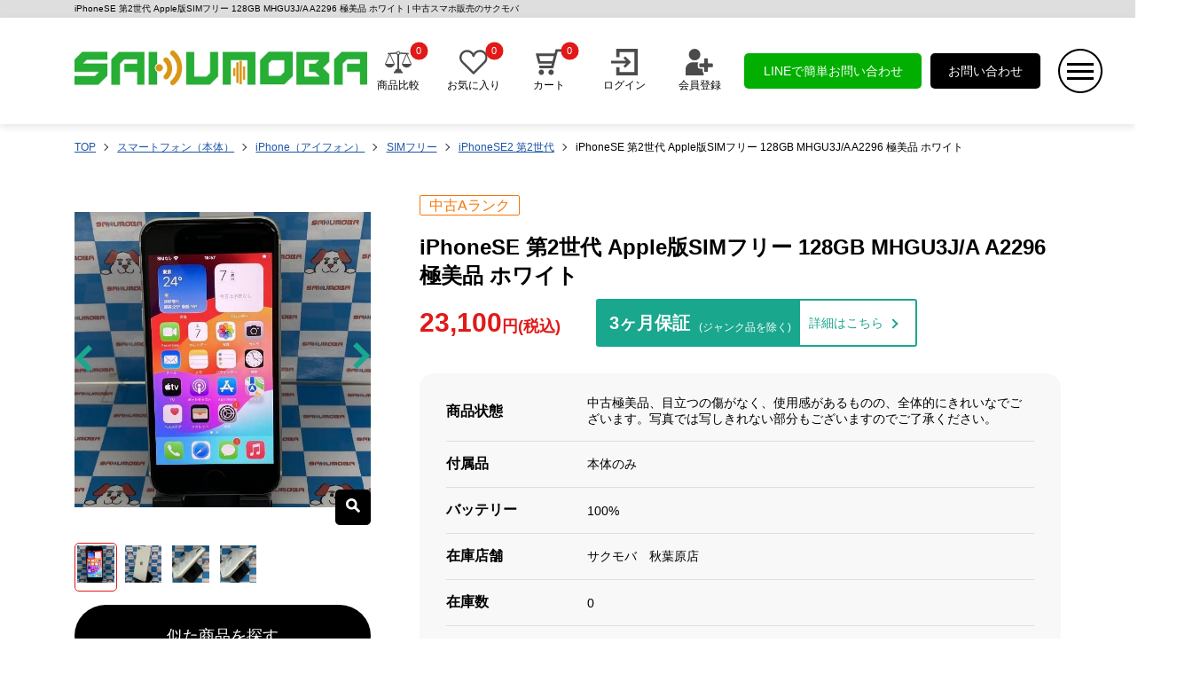

--- FILE ---
content_type: text/html; charset=utf-8
request_url: https://sakumoba.co.jp/product/smartphone/iphone/iphonese2/iphone-se2-simfree/109944/
body_size: 12154
content:
<!DOCTYPE html>
<html lang="ja">
<head>
    <meta http-equiv="Content-Type" content="text/html; charset=UTF-8">
    <meta name="viewport" content="width=device-width, initial-scale=1">
    <meta name="format-detection" content="telephone=no">
    <link rel="icon" href="https://alccdn.sakumoba.co.jp/favicon.ico?1">
    <link rel="apple-touch-icon" href="https://alccdn.sakumoba.co.jp/images/icon.png">
    <link rel="apple-touch-icon" href="https://alccdn.sakumoba.co.jp/images/icon-152x152.png" sizes="152x152">
    <link rel="apple-touch-icon" href="https://alccdn.sakumoba.co.jp/images/icon-120x120.png" sizes="120x120">
    <title>iPhoneSE 第2世代 Apple版SIMフリー 128GB MHGU3J/A A2296 極美品 ホワイト | 中古スマホ販売のサクモバ</title>
    <meta name="description" content="【iPhoneSE 第2世代 Apple版SIMフリー 128GB MHGU3J/A A2296 極美品 ホワイト・中古Aランク】サクモバ【公式】が厳選した正規品を安心価格で販売中。即日発送対応・保証付きで、初めての方でも安心してご購入いただけます。">
    <meta name="keywords" content="iPhoneSE2 第2世代,サクモバ【公式】,sakumoba,中古Aランク">
     <meta name="robots" content="follow, index" />
    <link rel="canonical" href="https://sakumoba.co.jp/product/smartphone/iphone/iphonese2/iphone-se2-simfree/109944/">
    <meta property="og:locale" content="ja_JP">
    <meta property="og:type" content="website">
    <meta property="og:title" content="iPhoneSE 第2世代 Apple版SIMフリー 128GB MHGU3J/A A2296 極美品 ホワイト | 中古スマホ販売のサクモバ">
    <meta property="og:description" content="【iPhoneSE 第2世代 Apple版SIMフリー 128GB MHGU3J/A A2296 極美品 ホワイト・中古Aランク】サクモバ【公式】が厳選した正規品を安心価格で販売中。即日発送対応・保証付きで、初めての方でも安心してご購入いただけます。">
    <meta property="og:url" content="https://sakumoba.co.jp/product/smartphone/iphone/iphonese2/iphone-se2-simfree/109944/">
    <meta property="og:site_name" content="中古スマホ販売のサクモバ">
    <meta property="og:image" content="https://sakumoba.co.jp/images/icon.png">
    <meta name="twitter:card" content="summary_large_image">
    <meta name="twitter:title" content="iPhoneSE 第2世代 Apple版SIMフリー 128GB MHGU3J/A A2296 極美品 ホワイト | 中古スマホ販売のサクモバ">
    <meta name="twitter:description" content="【iPhoneSE 第2世代 Apple版SIMフリー 128GB MHGU3J/A A2296 極美品 ホワイト・中古Aランク】サクモバ【公式】が厳選した正規品を安心価格で販売中。即日発送対応・保証付きで、初めての方でも安心してご購入いただけます。">
    <link rel="stylesheet" href="https://alccdn.sakumoba.co.jp/static/theme/css/swiper.min.css">
    <script src="https://alccdn.sakumoba.co.jp/static/theme/css/swiper.min.js" async></script>
    <link rel="stylesheet" href="https://alccdn.sakumoba.co.jp/static/theme/css/common.css">
    <link rel="stylesheet" href="https://alccdn.sakumoba.co.jp/static/theme/css/commontab.css">
    <link rel="stylesheet" href="https://alccdn.sakumoba.co.jp/static/theme/css/commonsp.css">
    <script src="https://alccdn.sakumoba.co.jp/static/theme/js/jquery-1.8.3.min.js"></script>
    <script src="https://alccdn.sakumoba.co.jp/static/theme/js/com.js"></script>
    <!-- Google tag (gtag.js) --> <script async src="https://www.googletagmanager.com/gtag/js?id=G-KRY9CNT69E"></script> <script> window.dataLayer = window.dataLayer || []; function gtag(){dataLayer.push(arguments);} gtag('js', new Date()); gtag('config', 'G-KRY9CNT69E'); </script>
</head>

<body>

<div class="headt">iPhoneSE 第2世代 Apple版SIMフリー 128GB MHGU3J/A A2296 極美品 ホワイト | 中古スマホ販売のサクモバ</div>
<div class="header">
    <div class="headl">
        <h1 class="headlh1">
            <a href="/" alt="中古スマホ販売のサクモバ">
                <img src="https://alccdn.sakumoba.co.jp/static/theme/img/logo.webp" alt="中古スマホ販売のサクモバ" class="logo">
            </a>
        </h1>
    </div>
    <div class="headr">
        <div class="headr1 sp_none">
            <a href="javascript:;" class="headr1a" onclick="show_spbj();">
                <img src="https://alccdn.sakumoba.co.jp/static/theme/img/head1.svg" alt="商品比較" class="headr1img">
                <p>商品比較</p>
                <span class="p-header-button__number" id="bj_nums1">0</span>
            </a>
        </div>
        <div class="headr1 sp_none">
            <a href="/wishlist/" class="headr1a">
                <img src="https://alccdn.sakumoba.co.jp/static/theme/img/head2.svg" alt="お気に入り" class="headr1img">
                <p>お気に入り</p>
                <span class="p-header-button__number" id="sc_nums1">0</span>
            </a>
        </div>
        <div class="headr1">
            <a href="/cart/" class="headr1a">
                <img src="https://alccdn.sakumoba.co.jp/static/theme/img/head3.svg" alt="カート" class="headr1img">
                <p>カート</p>
                <span class="p-header-button__number" id="car_nums1">0</span>
            </a>
        </div>
                    <div class="headr1">
                <a href="/myaccount/login/" class="headr1a">
                    <img src="https://alccdn.sakumoba.co.jp/static/theme/img/head4.svg" alt="" class="headr1img">
                    <p>ログイン</p>
                </a>
            </div>
            <div class="headr1 sp_none">
                <a href="/myaccount/register/" class="headr1a">
                    <img src="https://alccdn.sakumoba.co.jp/static/theme/img/head5.svg" alt="" class="headr1img">
                    <p>会員登録</p>
                </a>
            </div>
                <div class=" headr2 tab_none sp_none">
            <a href="https://line.me/R/ti/p/%40641avzfy" class="headr1a2">LINEで簡単お問い合わせ</a>
        </div>
        <div class=" headr3 tab_none sp_none">
            <a href="/contact/" class="headr1a2 headr1a3">お問い合わせ</a>
        </div>
        <div class="headr4">
            <img src="https://alccdn.sakumoba.co.jp/static/theme/img/head6.webp" alt="" class="headr4_clk">
        </div>
    </div>
</div>

<div class="modal_bg sp_none" style="display:none"></div>
<div class="modal  ">
    <div class="modal1">
        <img src="https://alccdn.sakumoba.co.jp/static/theme/img/logo.webp" alt="" class="sp_logo pc_none sp_block">
        <img src="https://alccdn.sakumoba.co.jp/static/theme/img/menubar.webp" alt="" class="menubar">
    </div>
    <div class="modal_c">
        <div class="modal2">
            <h3 class=" index_h3">サイトメニュー</h3>
            <div class="modal2in">
                <div class="modal2inl">
                    <div class="modal2int">マイページ</div>
                    <ul class="modal2ul">
                                                    <li class="modal2li">
                                <a href="/myaccount/login/" class="">
                                    <img src="https://alccdn.sakumoba.co.jp/static/theme/img/head4.svg" alt="" class="modalicon">
                                    <p class="modal2lip">ログイン</p>
                                </a>
                            </li>
                            <li class="modal2li">
                                <a href="/myaccount/register/" class="">
                                    <img src="https://alccdn.sakumoba.co.jp/static/theme/img/head5.svg" alt="" class="modalicon">
                                    <p class="modal2lip">会員登録</p>
                                </a>
                            </li>
                                            </ul>
                </div>
                <div class="modal2inr" >
                    <div class="modal2int">ショッピング・お問い合わせ</div>
                    <ul class="modal2ul">
                        <li class="modal2li">
                            <a href="javascript:;" class="" onclick="show_spbj();">
                                <img src="https://alccdn.sakumoba.co.jp/static/theme/img/head1.svg" alt="" class="modalicon">
                                <p class="modal2lip">商品比較</p>
                                <span class="p-header-button__number" id="bj_nums">0</span>
                            </a>
                        </li>
                        <li class="modal2li">
                            <a href="/wishlist/" class="">
                                <img src="https://alccdn.sakumoba.co.jp/static/theme/img/head2.svg" alt="" class="modalicon">
                                <p class="modal2lip">お気に入り</p>
                                <span class="p-header-button__number" id="sc_nums">0</span>
                            </a>
                        </li>
                        <li class="modal2li">
                            <a href="/cart/" class="">
                                <img src="https://alccdn.sakumoba.co.jp/static/theme/img/head3.svg" alt="" class="modalicon">
                                <p class="modal2lip">カート</p>
                                <span class="p-header-button__number" id="car_nums">0</span>
                            </a>
                        </li>
                        <li class="modal2li">
                            <a href="/contact/" class="">
                                <img src="https://alccdn.sakumoba.co.jp/static/theme/img/e.svg" alt="" class="modalicon">
                                <p class="modal2lip">お問い合わせ</p>
                            </a>
                        </li>
                        <li class="modal2li">
                            <a href="https://line.me/R/ti/p/%40641avzfy" class="" target="_blank">
                                <img src="https://alccdn.sakumoba.co.jp/static/theme/img/line.webp" alt="" class="modalicon">
                                <p class="modal2lip">LINEでお問い合わせ</p>
                            </a>
                        </li>
                    </ul>
                </div>
            </div>
            <ul class="modal2ul2">
                <li class="modal2li2">
                    <a href="/guide/" class="modal2li2a">
                        <span>ご利用ガイド</span>
                        <img src="https://alccdn.sakumoba.co.jp/static/theme/img/more.webp" alt="" class="more2">
                    </a>
                </li>
                <li class="modal2li2">
                    <a href="/event/" class="modal2li2a">
                        <span>特集</span>
                        <img src="https://alccdn.sakumoba.co.jp/static/theme/img/more.webp" alt="" class="more2">
                    </a>
                </li>
                <li class="modal2li2">
                    <a href="/shop-info/" class="modal2li2a">
                        <span>店舗情報</span>
                        <img src="https://alccdn.sakumoba.co.jp/static/theme/img/more.webp" alt="" class="more2">
                    </a>
                </li>
                <li class="modal2li2">
                    <a href="/customers-voice/" class="modal2li2a">
                        <span>お客様の声</span>
                        <img src="https://alccdn.sakumoba.co.jp/static/theme/img/more.webp" alt="" class="more2">
                    </a>
                </li>
                <li class="modal2li2">
                    <a href="/news/" class="modal2li2a">
                        <span>お知らせ・キャンペーン</span>
                        <img src="https://alccdn.sakumoba.co.jp/static/theme/img/more.webp" alt="" class="more2">
                    </a>
                </li>
                <li class="modal2li2">
                    <a href="/qa/" class="modal2li2a">
                        <span>よくある質問</span>
                        <img src="https://alccdn.sakumoba.co.jp/static/theme/img/more.webp" alt="" class="more2">
                    </a>
                </li>
            </ul>
        </div>
        <div class="modal2">
            <form class="p-home-search" method="get" action="/search/">
            <h3 class=" index_h3">フリーワード検索</h3>
            <div class="index_1">
                <input type="text" name="search-word" placeholder="フリーワード検索" class="index_1inp">
                <button class="index_1btn" type="submit" title="検索">
                    <img src="https://alccdn.sakumoba.co.jp/static/theme/img/ss.webp" alt="" class="index_1ss">
                </button>
            </div>
            </form>
        </div>
        <div class="modal2">
            <h3 class=" index_h3">カテゴリーから探す</h3>
            <ul class="modal2ul3" id="rqsp">

            </ul>
        </div>
        <div class="modal2">
            <h3 class=" index_h3">主要キャリアから探す</h3>
            <ul class="index_2ul2" id="yys_list2">

            </ul>
        </div>
    </div>
</div>

<div class="spbj_tc" style="display:none">
    <div class="spbj_tcin">
        <div class="spbj_tcint">
            <div class="spbj_tcintin sp_none">
                <a href="/" class="spbj_tcinta"><span>+</span>比較する商品を追加</a>
            </div>
            <h3 class="spbj_tcinth3">商品比較</h3>
            <div class="spbj_tcintin tar">
                <img src="https://alccdn.sakumoba.co.jp/static/theme/img/menubar.webp" alt="" class="menubar2">
            </div>
        </div>
        <div class="spbj_tcin1" id="spbj">
        </div>
        <div class="pc_none sp_block">
            <div class="spbj_tcintin spbj_tcintin2 ">
                <a href="/" class="spbj_tcinta"><span>+</span>比較する商品を追加</a>
            </div>
        </div>
    </div>
</div>

<style>
    .swiper-button-next:after, .swiper-button-prev:after{
        content: '';
    }
    #big_main{
        background: #141313;
        /*border: 1px solid #fff;*/
        border-radius: 0;
        width: 100%;
        height: 75%;
        margin: 15% 0;
        overflow: hidden;
        display: flex;
        flex-direction: column;
    }
    /*.big_img{*/
    /*    position: absolute;*/
    /*    bottom: 5px;*/
    /*    right: 5px;*/
    /*    color: #fff;*/
    /*    background: #e21919;*/
    /*    font-size: 1.5rem;*/
    /*    padding: 5px;*/
    /*    border-radius: 50%;*/
    /*    cursor: pointer;*/
    /*}*/
    .add_cart1{
        position: fixed;
        bottom: 1rem;
        right: 1rem;
        z-index: 6;
        background: #e21919;
        color: #fff;
        padding: 7px 10px;
        border-radius: 10px;
        display: flex;
        align-items: center;
        justify-content: center;
        flex-direction: column;
        font-size: 12px;
    }
    .single-product-main-image .index_3l{
        /*background: #e21919;*/
        top: 45%;
        cursor: pointer;
    }
    .single-product-main-image .button-prev {
        left: 0rem;
    }
    .single-product-main-image .button-next {
        right: 0rem;
    }
    .single-product-main-image .single-images{
        display: flex;position: relative;overflow: unset;max-height: 100%;
    }
    @media (min-width: 750px) {
        #big_main{
            border-radius: 10px;
            width: 80%;
            height: 75%;
            margin: 10%;
        }
        .single-product-main-image .single-images{
            height: 100%;
        }
    }
    @media (min-width: 1000px) {
        #big_main{
            border-radius: 10px;
            width: 60%;
            height: 75%;
            margin: 5% 20%;
        }
        .single-product-main-image .single-images{
            height: 100%;
        }
    }
</style>
<div class="head_top">
    <ul class="top_ul top_ulleft">
        <li class="top_li"><a href="/" class="top_lia">TOP</a></li>
                <li class="top_li"><a href="/product/smartphone/" class="top_lia">スマートフォン（本体）</a></li>
                        <li class="top_li"><a href="/product/smartphone/iphone/" class="top_lia">iPhone（アイフォン）</a></li>
                        <li class="top_li"><a href="/product/smartphone/iphone/simfree/" class="top_lia">SIMフリー</a></li>
                        <li class="top_li"><a href="/product/smartphone/iphone/simfree/iphonese2/" class="top_lia">iPhoneSE2 第2世代</a></li>
                        <li class="top_li">iPhoneSE 第2世代 Apple版SIMフリー 128GB MHGU3J/A A2296 極美品 ホワイト</li>
    </ul>
</div>
<div class="index_in">
    <div class="center">
        <div class="spxq_l">
            <div class="spxq_lin">
                <div class="spxq_l1" id="wooswipe">
                    <div class="single-product-main-image">
                        <img src="https://alccdn.sakumoba.co.jp//upload/202505/AI_1747766018289.webp" class="spxq_l1img size-shop_single" alt="iPhoneSE 第2世代 Apple版SIMフリー 128GB MHGU3J/A A2296 極美品 ホワイト" decoding="async" title="iPhoneSE 第2世代 Apple版SIMフリー 128GB MHGU3J/A A2296 極美品 ホワイト">
                    </div>

                    <button type="button" class="index_3l button-prev">
                        <img src="/static/theme/img/right.webp" alt="" class="rightimg">
                    </button>
                    <button type="button" class="index_3l index_3r button-next">
                        <img src="/static/theme/img/right.webp" alt="" class="rightimg">
                    </button>
                    <div class="spxq_l1ss big_img">
                        <img src="/static/theme/img/ss.webp" alt="" class="">
                    </div>
                </div>
                <div class="pc_none sp_block">
                    <ul class="spxq_lul_sp thumbnails1">
                                                <li class="spxq_lli_sp spxq_lli_sp_on"></li>
                                                <li class="spxq_lli_sp "></li>
                                                <li class="spxq_lli_sp "></li>
                                                <li class="spxq_lli_sp "></li>
                                            </ul>
                </div>
                <ul class="spxq_lul sp_none thumbnails">
                                        <li class="spxq_lli slick-slide" tabindex="0" data-slick-index="0">
                        <div class="spxq_llid  spxq_llid_on"><img src="https://alccdn.sakumoba.co.jp//upload/202505/AI_1747766018289.webp" class="spxq_llidimg" alt="iPhoneSE 第2世代 Apple版SIMフリー 128GB MHGU3J/A A2296 極美品 ホワイト" decoding="async" loading="lazy" ></div>
                    </li>
                                        <li class="spxq_lli slick-slide" tabindex="0" data-slick-index="1">
                        <div class="spxq_llid  "><img src="https://alccdn.sakumoba.co.jp//upload/202505/AI_1747766018648.webp" class="spxq_llidimg" alt="iPhoneSE 第2世代 Apple版SIMフリー 128GB MHGU3J/A A2296 極美品 ホワイト" decoding="async" loading="lazy" ></div>
                    </li>
                                        <li class="spxq_lli slick-slide" tabindex="0" data-slick-index="2">
                        <div class="spxq_llid  "><img src="https://alccdn.sakumoba.co.jp//upload/202505/AI_1747766018894.webp" class="spxq_llidimg" alt="iPhoneSE 第2世代 Apple版SIMフリー 128GB MHGU3J/A A2296 極美品 ホワイト" decoding="async" loading="lazy" ></div>
                    </li>
                                        <li class="spxq_lli slick-slide" tabindex="0" data-slick-index="3">
                        <div class="spxq_llid  "><img src="https://alccdn.sakumoba.co.jp//upload/202505/AI_1747766018734.webp" class="spxq_llidimg" alt="iPhoneSE 第2世代 Apple版SIMフリー 128GB MHGU3J/A A2296 極美品 ホワイト" decoding="async" loading="lazy" ></div>
                    </li>
                                    </ul>
                <div class="pc_none sp_block">
                    <div class="spxq_r1"><span class="spxq_r1sp index_new1sp4">中古Aランク</span></div>
                    <div class="spxq_r2">
                        <h3 class="spxq_r2h3">iPhoneSE 第2世代 Apple版SIMフリー 128GB MHGU3J/A A2296 極美品 ホワイト</h3>
                    </div>
                </div>
                <div class="pc_none sp_block">
                    <div class="spxq_r3l tar">
                        <span class="spxq_r3lsp">23,100</span>円(税込)
                    </div>
                </div>
                <form class="p-product-post-detail" id="p-product-post-detail" action="/add_cart/" method="post" enctype="multipart/form-data">
                    <div class="index_new6 spxq_l2">
                                                 <a href="/product/smartphone/iphone/iphonese2/" class="splb4_btn2 splb4_btn2a">似た商品を探す</a>
                                            </div>
                </form>
                <div class="spxq_l3">
                    <div class="spxq_l3in add_compare"  data-product_id="1432">
                        <img src="/static/theme/img/head1.webp" alt="" class="headr1img ">
                        <span>商品比較</span>
                    </div>

                                            <div class="spxq_l3in add_wish" data-fragment-ref="1432">
                            <img src="/static/theme/img/head2.webp" alt="" class="headr1img add_wish wish_ing">
                            <span>お気に入り</span>
                        </div>
                    
                </div>
                <div class="dl_in4 spxq_l4">
                    <a href="/guide/payment/">お支払い方法について <img src="/static/theme/img/f_more.webp" alt="" class="more2"></a>
                    <a href="/guide/shipping/">配送について <img src="/static/theme/img/f_more.webp" alt="" class="more2"></a>
                </div>
                <div class="spxq_r3r_sp pc_none sp_block">
                    <div class="spxq_r3r">
                        <span class="spxq_r3rsp">3ヶ月保証</span>
                        <span class="spxq_r3rsp2">(ジャンク品を除く)</span>
                        <a href="/guide/guarantee/" class="spxq_r3ra">詳細はこちら</a>
                    </div>
                </div>
            </div>
        </div>
        <div class="spxq_r">
            <div class="sp_none">
                <div class="spxq_r1"><span class="spxq_r1sp index_new1sp4">中古Aランク</span></div>
                <div class="spxq_r2">
                    <h3 class="spxq_r2h3">iPhoneSE 第2世代 Apple版SIMフリー 128GB MHGU3J/A A2296 極美品 ホワイト</h3>
                </div>
            </div>
            <div class="spxq_r3 sp_none">
                <div class="spxq_r3l">
                    <span class="spxq_r3lsp">23,100</span>円(税込)
                </div>
                <div class="spxq_r3r">
                    <span class="spxq_r3rsp">3ヶ月保証</span>
                    <span class="spxq_r3rsp2">(ジャンク品を除く)</span>
                    <a href="/guide/guarantee/" class="spxq_r3ra">詳細はこちら</a>
                </div>
            </div>
            <div class="spxq_r4">
                                    <div class="spxq_r4in spxq_r4in_none">
                        <div class="spxq_r4inl">商品状態</div>
                        <div class="spxq_r4inr" style="white-space: pre-line;">中古極美品、目立つの傷がなく、使用感があるものの、全体的にきれいなでございます。写真では写しきれない部分もございますのでご了承ください。</div>
                    </div>
                                <div class="spxq_r4in">
                    <div class="spxq_r4inl">付属品</div>
                    <div class="spxq_r4inr">本体のみ</div>
                </div>
                                <div class="spxq_r4in">
                    <div class="spxq_r4inl">バッテリー</div>
                    <div class="spxq_r4inr">100%</div>
                </div>
                                <div class="spxq_r4in">
                    <div class="spxq_r4inl">在庫店舗</div>
                    <div class="spxq_r4inr">サクモバ　秋葉原店</div>
                </div>
                                <div class="spxq_r4in">
                    <div class="spxq_r4inl">在庫数</div>
                    <div class="spxq_r4inr">0</div>
                </div>
                                <div class="spxq_r4in">
                    <div class="spxq_r4inl">品名</div>
                    <div class="spxq_r4inr">iPhoneSE 第2世代 Apple版SIMフリー 128GB MHGU3J/A A2296 極美品 ホワイト</div>
                </div>
                                <div class="spxq_r4in">
                    <div class="spxq_r4inl">カラー</div>
                    <div class="spxq_r4inr">ホワイト</div>
                </div>
                                <div class="spxq_r4in">
                    <div class="spxq_r4inl">キャリア</div>
                    <div class="spxq_r4inr">SIMフリー</div>
                </div>
                                <div class="spxq_r4in">
                    <div class="spxq_r4inl">IMEI番号/<br />製造番号</div>
                    <div class="spxq_r4inr">356795116428678</div>
                </div>
                                <div class="spxq_r4in">
                    <div class="spxq_r4inl">SIMカード</div>
                    <div class="spxq_r4inr">
                                                <p><span class="p-product-status -post">eSIM</span></p>
                                                <p><span class="p-product-status -post">NanoSIM</span></p>
                                            </div>
                </div>
                                <div class="spxq_r4in spxq_r4in2">
                    <div class="spxq_r4inl" style="flex: 1;">iPhoneSE 第2世代 Apple版SIMフリー 128GB MHGU3J/A A2296 極美品 ホワイトのスペック</div>
                    <div class="spxq_r4inr tar">
                        <div class="tab_div spxq_r4inr2">
                            <span>スペックを見る</span>
                            <span class="pc_zk"></span>
                        </div>
                    </div>
                    <div class="spxq_rgg" style="display: none">
                                                <div class="spxq_r4in spxq_r4in_none">
                            <div class="spxq_r4inl">画面サイズ</div>
                            <div class="spxq_r4inr">4.7インチ</div>
                        </div>
                                                <div class="spxq_r4in spxq_r4in_none">
                            <div class="spxq_r4inl">発売日</div>
                            <div class="spxq_r4inr">2020年4月</div>
                        </div>
                                                <div class="spxq_r4in spxq_r4in_none">
                            <div class="spxq_r4inl">質量</div>
                            <div class="spxq_r4inr">148g</div>
                        </div>
                                                <div class="spxq_r4in spxq_r4in_none">
                            <div class="spxq_r4inl">画面解像度</div>
                            <div class="spxq_r4inr">1334 X 750</div>
                        </div>
                                                <div class="spxq_r4in spxq_r4in_none">
                            <div class="spxq_r4inl">OS</div>
                            <div class="spxq_r4inr">iOS</div>
                        </div>
                                                <div class="spxq_r4in spxq_r4in_none">
                            <div class="spxq_r4inl">本体素材</div>
                            <div class="spxq_r4inr">アルミニウム, ガラス</div>
                        </div>
                                                <div class="spxq_r4in spxq_r4in_none">
                            <div class="spxq_r4inl">ブロードバンド世代</div>
                            <div class="spxq_r4inr">4G</div>
                        </div>
                                                <div class="spxq_r4in spxq_r4in_none">
                            <div class="spxq_r4inl">通信規格</div>
                            <div class="spxq_r4inr">CDMA方式, GSM方式, UMTS方式</div>
                        </div>
                                                <div class="spxq_r4in spxq_r4in_none">
                            <div class="spxq_r4inl">カラー</div>
                            <div class="spxq_r4inr">Black, PRODUCT(RED) Special Edition, Red, White</div>
                        </div>
                                                <div class="spxq_r4in spxq_r4in_none">
                            <div class="spxq_r4inl">特長</div>
                            <div class="spxq_r4inr">クワッドバンド, スマートフォン, ワイヤレス充電, 急速充電可能, 防滴</div>
                        </div>
                                                <div class="spxq_r4in spxq_r4in_none">
                            <div class="spxq_r4inl">RAM</div>
                            <div class="spxq_r4inr">3GB</div>
                        </div>
                                                <div class="spxq_r4in spxq_r4in_none">
                            <div class="spxq_r4inl">保護</div>
                            <div class="spxq_r4inr">耐指紋撥油コーティング, 防塵</div>
                        </div>
                                                <div class="spxq_r4in spxq_r4in_none">
                            <div class="spxq_r4inl">認証機能</div>
                            <div class="spxq_r4inr">指紋認証</div>
                        </div>
                                                <div class="spxq_r4in spxq_r4in_none">
                            <div class="spxq_r4inl">搭載センサー</div>
                            <div class="spxq_r4inr">ジャイロセンサー, デジタルコンパス, 加速度計, 周囲光センサー, 気圧センサー, 近接センサー</div>
                        </div>
                                                <div class="spxq_r4in spxq_r4in_none">
                            <div class="spxq_r4inl">前面カメラ解像度</div>
                            <div class="spxq_r4inr">700万画素</div>
                        </div>
                                                <div class="spxq_r4in spxq_r4in_none">
                            <div class="spxq_r4inl">ストレージ容量</div>
                            <div class="spxq_r4inr">64GB, 128GB, 256GB</div>
                        </div>
                                            </div>
                </div>
                            </div>
        </div>
    </div>
        <div class="spxq_3 ">
        <div class="index_8 ">
            <h3 class="index_8l tac">この商品を見た人はこんな商品も見ています</h3>
        </div>
        <div class="spxq_3in swiper-container" id="tlsp_view">
            <button type="button" class="index_3l swiper-button-prev">
                <img src="/static/theme/img/right.webp" alt="" class="rightimg">
            </button>
            <button type="button" class="index_3l index_3r swiper-button-next">
                <img src="/static/theme/img/right.webp" alt="" class="rightimg">
            </button>
            <ul class="index_nul sp_none swiper-wrapper">
                                <li class="index_nli swiper-slide">
                    <a href="/product/smartphone/iphone/softbank/iphonese2/5370/"  title="iPhoneSE 第2世代 SoftBank版SIMフリー 256GB MXVU2J/A A2296 ホワイト">
                        <div class="index_new1">
                            <span class="index_new1sp index_new1sp4">中古Aランク</span>
                            <span class="index_new1sp2">
                                即日発送
                                <img src="/static/theme/img/ps.webp" class="index_new1spi" alt="">
                            </span>
                        </div>
                        <div class="index_new2">
                            <img src="https://alccdn.sakumoba.co.jp//upload/202505/AI_1747772469278.webp" class="index_new2img"  loading="lazy" alt="iPhoneSE 第2世代 SoftBank版SIMフリー 256GB MXVU2J/A A2296 ホワイト">
                        </div>
                        <div class="index_new2b">
                            <div class="index_new3">iPhoneSE 第2世代 SoftBank版SIMフリー 256GB MXVU2J/A A2296 ホワイト</div>
                            <div class="index_new4">付属品：本体のみ</div>
                                                        <div class="index_new4">バッテリー：84%</div>
                                                        <div class="index_new4">発売日：2020/04</div>
                            <div class="index_new4">在庫数：1</div>
                            <div class="index_new4">在庫店舗：サクモバ　秋葉原店</div>
                            <div class="index_new5">
                                <img src="/static/theme/img/head1.webp" class="index_new5icon sp_none add_compare" alt=""  data-product_id="5370">
                                                                <img src="/static/theme/img/head2.webp" class="index_new5icon sp_none add_wish" alt="" data-fragment-ref="5370">
                                                                <span class="index_new5sp">
										<b>21,000</b>円(税込)
									</span>
                            </div>
                        </div>
                    </a>
                </li>
                                <li class="index_nli swiper-slide">
                    <a href="/product/smartphone/iphone/simfree/iphonese2/7849/"  title="iPhoneSE 第2世代 Apple版SIMフリー 256GB MXVV2J/A A2296 ジャンク品 Product Red">
                        <div class="index_new1">
                            <span class="index_new1sp index_new1sp7">ジャンク品</span>
                            <span class="index_new1sp2">
                                即日発送
                                <img src="/static/theme/img/ps.webp" class="index_new1spi" alt="">
                            </span>
                        </div>
                        <div class="index_new2">
                            <img src="https://alccdn.sakumoba.co.jp//upload/202505/AI_1747776481353.webp" class="index_new2img"  loading="lazy" alt="iPhoneSE 第2世代 Apple版SIMフリー 256GB MXVV2J/A A2296 ジャンク品 Product Red">
                        </div>
                        <div class="index_new2b">
                            <div class="index_new3">iPhoneSE 第2世代 Apple版SIMフリー 256GB MXVV2J/A A2296 ジャンク品 Product Red</div>
                            <div class="index_new4">付属品：箱のみ</div>
                                                        <div class="index_new4">発売日：2020/04</div>
                            <div class="index_new4">在庫数：1</div>
                            <div class="index_new4">在庫店舗：サクモバ　秋葉原店</div>
                            <div class="index_new5">
                                <img src="/static/theme/img/head1.webp" class="index_new5icon sp_none add_compare" alt=""  data-product_id="7849">
                                                                <img src="/static/theme/img/head2.webp" class="index_new5icon sp_none add_wish" alt="" data-fragment-ref="7849">
                                                                <span class="index_new5sp">
										<b>15,800</b>円(税込)
									</span>
                            </div>
                        </div>
                    </a>
                </li>
                                <li class="index_nli swiper-slide">
                    <a href="/product/smartphone/iphone/simfree/iphonese2/8120/"  title="iPhoneSE 第2世代 Apple版SIMフリー 256GB MXVU2J/A A2296 ジャンク品 ホワイト">
                        <div class="index_new1">
                            <span class="index_new1sp index_new1sp7">ジャンク品</span>
                            <span class="index_new1sp2">
                                即日発送
                                <img src="/static/theme/img/ps.webp" class="index_new1spi" alt="">
                            </span>
                        </div>
                        <div class="index_new2">
                            <img src="https://alccdn.sakumoba.co.jp//upload/202505/AI_1747776933178.webp" class="index_new2img"  loading="lazy" alt="iPhoneSE 第2世代 Apple版SIMフリー 256GB MXVU2J/A A2296 ジャンク品 ホワイト">
                        </div>
                        <div class="index_new2b">
                            <div class="index_new3">iPhoneSE 第2世代 Apple版SIMフリー 256GB MXVU2J/A A2296 ジャンク品 ホワイト</div>
                            <div class="index_new4">付属品：箱のみ</div>
                                                        <div class="index_new4">発売日：2020/04</div>
                            <div class="index_new4">在庫数：1</div>
                            <div class="index_new4">在庫店舗：サクモバ　秋葉原店</div>
                            <div class="index_new5">
                                <img src="/static/theme/img/head1.webp" class="index_new5icon sp_none add_compare" alt=""  data-product_id="8120">
                                                                <img src="/static/theme/img/head2.webp" class="index_new5icon sp_none add_wish" alt="" data-fragment-ref="8120">
                                                                <span class="index_new5sp">
										<b>13,300</b>円(税込)
									</span>
                            </div>
                        </div>
                    </a>
                </li>
                                <li class="index_nli swiper-slide">
                    <a href="/product/smartphone/iphone/simfree/iphonese2/10316/"  title="iPhoneSE 第2世代 Apple版SIMフリー 256GB MXVT2J/A A2296 ブラック">
                        <div class="index_new1">
                            <span class="index_new1sp index_new1sp5">中古Bランク</span>
                            <span class="index_new1sp2">
                                即日発送
                                <img src="/static/theme/img/ps.webp" class="index_new1spi" alt="">
                            </span>
                        </div>
                        <div class="index_new2">
                            <img src="https://alccdn.sakumoba.co.jp//upload/202505/AI_1747780503379.webp" class="index_new2img"  loading="lazy" alt="iPhoneSE 第2世代 Apple版SIMフリー 256GB MXVT2J/A A2296 ブラック">
                        </div>
                        <div class="index_new2b">
                            <div class="index_new3">iPhoneSE 第2世代 Apple版SIMフリー 256GB MXVT2J/A A2296 ブラック</div>
                            <div class="index_new4">付属品：箱のみ</div>
                                                        <div class="index_new4">バッテリー：80%</div>
                                                        <div class="index_new4">発売日：2020/04</div>
                            <div class="index_new4">在庫数：1</div>
                            <div class="index_new4">在庫店舗：サクモバ　秋葉原店</div>
                            <div class="index_new5">
                                <img src="/static/theme/img/head1.webp" class="index_new5icon sp_none add_compare" alt=""  data-product_id="10316">
                                                                <img src="/static/theme/img/head2.webp" class="index_new5icon sp_none add_wish" alt="" data-fragment-ref="10316">
                                                                <span class="index_new5sp">
										<b>20,100</b>円(税込)
									</span>
                            </div>
                        </div>
                    </a>
                </li>
                                <li class="index_nli swiper-slide">
                    <a href="/product/smartphone/iphone/au/iphonese2/10362/"  title="iPhoneSE 第2世代 au版SIMフリー 128GB MHGU3J/A A2296 ジャンク品 ホワイト">
                        <div class="index_new1">
                            <span class="index_new1sp index_new1sp7">ジャンク品</span>
                            <span class="index_new1sp2">
                                即日発送
                                <img src="/static/theme/img/ps.webp" class="index_new1spi" alt="">
                            </span>
                        </div>
                        <div class="index_new2">
                            <img src="https://alccdn.sakumoba.co.jp//upload/202505/AI_1747780579748.webp" class="index_new2img"  loading="lazy" alt="iPhoneSE 第2世代 au版SIMフリー 128GB MHGU3J/A A2296 ジャンク品 ホワイト">
                        </div>
                        <div class="index_new2b">
                            <div class="index_new3">iPhoneSE 第2世代 au版SIMフリー 128GB MHGU3J/A A2296 ジャンク品 ホワイト</div>
                            <div class="index_new4">付属品：箱のみ</div>
                                                        <div class="index_new4">バッテリー：76%</div>
                                                        <div class="index_new4">発売日：2020/04</div>
                            <div class="index_new4">在庫数：1</div>
                            <div class="index_new4">在庫店舗：サクモバ　秋葉原店</div>
                            <div class="index_new5">
                                <img src="/static/theme/img/head1.webp" class="index_new5icon sp_none add_compare" alt=""  data-product_id="10362">
                                                                <img src="/static/theme/img/head2.webp" class="index_new5icon sp_none add_wish" alt="" data-fragment-ref="10362">
                                                                <span class="index_new5sp">
										<b>9,800</b>円(税込)
									</span>
                            </div>
                        </div>
                    </a>
                </li>
                                <li class="index_nli swiper-slide">
                    <a href="/product/smartphone/iphone/au/iphonese2/10499/"  title="iPhoneSE 第2世代 au版SIMフリー 128GB MXD12J/A A2296 ジャンク品 ホワイト">
                        <div class="index_new1">
                            <span class="index_new1sp index_new1sp7">ジャンク品</span>
                            <span class="index_new1sp2">
                                即日発送
                                <img src="/static/theme/img/ps.webp" class="index_new1spi" alt="">
                            </span>
                        </div>
                        <div class="index_new2">
                            <img src="https://alccdn.sakumoba.co.jp//upload/202505/AI_1747780819829.webp" class="index_new2img"  loading="lazy" alt="iPhoneSE 第2世代 au版SIMフリー 128GB MXD12J/A A2296 ジャンク品 ホワイト">
                        </div>
                        <div class="index_new2b">
                            <div class="index_new3">iPhoneSE 第2世代 au版SIMフリー 128GB MXD12J/A A2296 ジャンク品 ホワイト</div>
                            <div class="index_new4">付属品：本体のみ</div>
                                                        <div class="index_new4">バッテリー：76%</div>
                                                        <div class="index_new4">発売日：2020/04</div>
                            <div class="index_new4">在庫数：1</div>
                            <div class="index_new4">在庫店舗：サクモバ　秋葉原店</div>
                            <div class="index_new5">
                                <img src="/static/theme/img/head1.webp" class="index_new5icon sp_none add_compare" alt=""  data-product_id="10499">
                                                                <img src="/static/theme/img/head2.webp" class="index_new5icon sp_none add_wish" alt="" data-fragment-ref="10499">
                                                                <span class="index_new5sp">
										<b>8,800</b>円(税込)
									</span>
                            </div>
                        </div>
                    </a>
                </li>
                                <li class="index_nli swiper-slide">
                    <a href="/product/smartphone/iphone/softbank/iphonese2/12955/"  title="iPhoneSE 第2世代 64GB ホワイト MHGQ3J/A SoftBank版SIMフリー ジャンク品">
                        <div class="index_new1">
                            <span class="index_new1sp index_new1sp7">ジャンク品</span>
                            <span class="index_new1sp2">
                                即日発送
                                <img src="/static/theme/img/ps.webp" class="index_new1spi" alt="">
                            </span>
                        </div>
                        <div class="index_new2">
                            <img src="https://alccdn.sakumoba.co.jp/upload/202506/AI_1750650552271.webp" class="index_new2img"  loading="lazy" alt="iPhoneSE 第2世代 64GB ホワイト MHGQ3J/A SoftBank版SIMフリー ジャンク品">
                        </div>
                        <div class="index_new2b">
                            <div class="index_new3">iPhoneSE 第2世代 64GB ホワイト MHGQ3J/A SoftBank版SIMフリー ジャンク品</div>
                            <div class="index_new4">付属品：箱のみ</div>
                                                        <div class="index_new4">バッテリー：100%</div>
                                                        <div class="index_new4">発売日：2020/04</div>
                            <div class="index_new4">在庫数：1</div>
                            <div class="index_new4">在庫店舗：サクモバ　秋葉原店</div>
                            <div class="index_new5">
                                <img src="/static/theme/img/head1.webp" class="index_new5icon sp_none add_compare" alt=""  data-product_id="12955">
                                                                <img src="/static/theme/img/head2.webp" class="index_new5icon sp_none add_wish" alt="" data-fragment-ref="12955">
                                                                <span class="index_new5sp">
										<b>11,300</b>円(税込)
									</span>
                            </div>
                        </div>
                    </a>
                </li>
                                <li class="index_nli swiper-slide">
                    <a href="/product/smartphone/iphone/au/iphonese2/13740/"  title="iPhoneSE 第2世代 128GB ブラック NXD02J/A AU版SIMフリー ジャンク品 au">
                        <div class="index_new1">
                            <span class="index_new1sp index_new1sp7">ジャンク品</span>
                            <span class="index_new1sp2">
                                即日発送
                                <img src="/static/theme/img/ps.webp" class="index_new1spi" alt="">
                            </span>
                        </div>
                        <div class="index_new2">
                            <img src="https://alccdn.sakumoba.co.jp/upload/202507/AI_1753426501741.webp" class="index_new2img"  loading="lazy" alt="iPhoneSE 第2世代 128GB ブラック NXD02J/A AU版SIMフリー ジャンク品 au">
                        </div>
                        <div class="index_new2b">
                            <div class="index_new3">iPhoneSE 第2世代 128GB ブラック NXD02J/A AU版SIMフリー ジャンク品 au</div>
                            <div class="index_new4">付属品：本体のみ</div>
                                                        <div class="index_new4">バッテリー：77%</div>
                                                        <div class="index_new4">発売日：2020/04</div>
                            <div class="index_new4">在庫数：1</div>
                            <div class="index_new4">在庫店舗：サクモバ　秋葉原店</div>
                            <div class="index_new5">
                                <img src="/static/theme/img/head1.webp" class="index_new5icon sp_none add_compare" alt=""  data-product_id="13740">
                                                                <img src="/static/theme/img/head2.webp" class="index_new5icon sp_none add_wish" alt="" data-fragment-ref="13740">
                                                                <span class="index_new5sp">
										<b>10,300</b>円(税込)
									</span>
                            </div>
                        </div>
                    </a>
                </li>
                                <li class="index_nli swiper-slide">
                    <a href="/product/smartphone/iphone/softbank/iphonese2/14537/"  title="iPhoneSE 第2世代 64GB ブラック MHGP3J/A SoftBank ジャンク品">
                        <div class="index_new1">
                            <span class="index_new1sp index_new1sp7">ジャンク品</span>
                            <span class="index_new1sp2">
                                即日発送
                                <img src="/static/theme/img/ps.webp" class="index_new1spi" alt="">
                            </span>
                        </div>
                        <div class="index_new2">
                            <img src="https://alccdn.sakumoba.co.jp/upload/202508/AI_1756628445202.webp" class="index_new2img"  loading="lazy" alt="iPhoneSE 第2世代 64GB ブラック MHGP3J/A SoftBank ジャンク品">
                        </div>
                        <div class="index_new2b">
                            <div class="index_new3">iPhoneSE 第2世代 64GB ブラック MHGP3J/A SoftBank ジャンク品</div>
                            <div class="index_new4">付属品：箱のみ</div>
                                                        <div class="index_new4">バッテリー：85%</div>
                                                        <div class="index_new4">発売日：2020/04</div>
                            <div class="index_new4">在庫数：1</div>
                            <div class="index_new4">在庫店舗：サクモバ　秋葉原店</div>
                            <div class="index_new5">
                                <img src="/static/theme/img/head1.webp" class="index_new5icon sp_none add_compare" alt=""  data-product_id="14537">
                                                                <img src="/static/theme/img/head2.webp" class="index_new5icon sp_none add_wish" alt="" data-fragment-ref="14537">
                                                                <span class="index_new5sp">
										<b>11,300</b>円(税込)
									</span>
                            </div>
                        </div>
                    </a>
                </li>
                                <li class="index_nli swiper-slide">
                    <a href="/product/smartphone/iphone/simfree/iphonese2/15246/"  title="iPhoneSE 第2世代 256GB Product Red MXVV2J/A SIMフリー">
                        <div class="index_new1">
                            <span class="index_new1sp index_new1sp4">中古Aランク</span>
                            <span class="index_new1sp2">
                                即日発送
                                <img src="/static/theme/img/ps.webp" class="index_new1spi" alt="">
                            </span>
                        </div>
                        <div class="index_new2">
                            <img src="https://alccdn.sakumoba.co.jp/upload/202510/AI_1760070479518.webp" class="index_new2img"  loading="lazy" alt="iPhoneSE 第2世代 256GB Product Red MXVV2J/A SIMフリー">
                        </div>
                        <div class="index_new2b">
                            <div class="index_new3">iPhoneSE 第2世代 256GB Product Red MXVV2J/A SIMフリー</div>
                            <div class="index_new4">付属品：本体のみ</div>
                                                        <div class="index_new4">バッテリー：99%</div>
                                                        <div class="index_new4">発売日：2020/04</div>
                            <div class="index_new4">在庫数：1</div>
                            <div class="index_new4">在庫店舗：サクモバ　秋葉原店</div>
                            <div class="index_new5">
                                <img src="/static/theme/img/head1.webp" class="index_new5icon sp_none add_compare" alt=""  data-product_id="15246">
                                                                <img src="/static/theme/img/head2.webp" class="index_new5icon sp_none add_wish" alt="" data-fragment-ref="15246">
                                                                <span class="index_new5sp">
										<b>21,300</b>円(税込)
									</span>
                            </div>
                        </div>
                    </a>
                </li>
                            </ul>
            <div class="pc_none sp_block swiper-container" id="tlsp_view1">
                <ul class="index_nul   swiper-wrapper">
                                        <li class="index_nli swiper-slide">
                        <a href="/product/smartphone/iphone/softbank/iphonese2/5370/"  title="iPhoneSE 第2世代 SoftBank版SIMフリー 256GB MXVU2J/A A2296 ホワイト">
                            <div class="index_new1 index_new1l_g pc_none sp_block">
                                <div class="index_new1l ">
                                    <span class="index_new1sp index_new1sp4">中古Aランク</span>
                                    <img src="/static/theme/img/head1.webp" class="index_new5icon add_compare" alt=""  data-product_id="5370">
                                </div>
                                <div class="index_new1r">
                                    <span class="index_new1sp2">
                                        即日発送
                                        <img src="/static/theme/img/ps.webp" class="index_new1spi" alt="">
                                    </span>
                                                                        <img src="/static/theme/img/head2.webp" class="index_new5icon add_wish" alt="" data-fragment-ref="5370">
                                                                    </div>
                            </div>
                            <div class="index_new2 sp_index_new2">
                                <img src="https://alccdn.sakumoba.co.jp//upload/202505/AI_1747772469278.webp" class="index_new2img"  loading="lazy" alt="iPhoneSE 第2世代 SoftBank版SIMフリー 256GB MXVU2J/A A2296 ホワイト">
                            </div>

                            <div class="index_new2b sp_index_new2b">
                                <div class="index_new3">iPhoneSE 第2世代 SoftBank版SIMフリー 256GB MXVU2J/A A2296 ホワイト</div>
                                <div class="index_new4">付属品：本体のみ</div>
                                                                <div class="index_new4">バッテリー：84%</div>
                                                                <div class="index_new4">発売日：2020/04</div>
                                <div class="index_new4">在庫数：1</div>
                                <div class="index_new4">在庫店舗：サクモバ　秋葉原店</div>
                                <div class="index_new5">
                                    <span class="index_new5sp">
										<b>21,000</b>円(税込)
									</span>
                                </div>
                            </div>
                        </a>
                    </li>
                                        <li class="index_nli swiper-slide">
                        <a href="/product/smartphone/iphone/simfree/iphonese2/7849/"  title="iPhoneSE 第2世代 Apple版SIMフリー 256GB MXVV2J/A A2296 ジャンク品 Product Red">
                            <div class="index_new1 index_new1l_g pc_none sp_block">
                                <div class="index_new1l ">
                                    <span class="index_new1sp index_new1sp7">ジャンク品</span>
                                    <img src="/static/theme/img/head1.webp" class="index_new5icon add_compare" alt=""  data-product_id="7849">
                                </div>
                                <div class="index_new1r">
                                    <span class="index_new1sp2">
                                        即日発送
                                        <img src="/static/theme/img/ps.webp" class="index_new1spi" alt="">
                                    </span>
                                                                        <img src="/static/theme/img/head2.webp" class="index_new5icon add_wish" alt="" data-fragment-ref="7849">
                                                                    </div>
                            </div>
                            <div class="index_new2 sp_index_new2">
                                <img src="https://alccdn.sakumoba.co.jp//upload/202505/AI_1747776481353.webp" class="index_new2img"  loading="lazy" alt="iPhoneSE 第2世代 Apple版SIMフリー 256GB MXVV2J/A A2296 ジャンク品 Product Red">
                            </div>

                            <div class="index_new2b sp_index_new2b">
                                <div class="index_new3">iPhoneSE 第2世代 Apple版SIMフリー 256GB MXVV2J/A A2296 ジャンク品 Product Red</div>
                                <div class="index_new4">付属品：箱のみ</div>
                                                                <div class="index_new4">発売日：2020/04</div>
                                <div class="index_new4">在庫数：1</div>
                                <div class="index_new4">在庫店舗：サクモバ　秋葉原店</div>
                                <div class="index_new5">
                                    <span class="index_new5sp">
										<b>15,800</b>円(税込)
									</span>
                                </div>
                            </div>
                        </a>
                    </li>
                                        <li class="index_nli swiper-slide">
                        <a href="/product/smartphone/iphone/simfree/iphonese2/8120/"  title="iPhoneSE 第2世代 Apple版SIMフリー 256GB MXVU2J/A A2296 ジャンク品 ホワイト">
                            <div class="index_new1 index_new1l_g pc_none sp_block">
                                <div class="index_new1l ">
                                    <span class="index_new1sp index_new1sp7">ジャンク品</span>
                                    <img src="/static/theme/img/head1.webp" class="index_new5icon add_compare" alt=""  data-product_id="8120">
                                </div>
                                <div class="index_new1r">
                                    <span class="index_new1sp2">
                                        即日発送
                                        <img src="/static/theme/img/ps.webp" class="index_new1spi" alt="">
                                    </span>
                                                                        <img src="/static/theme/img/head2.webp" class="index_new5icon add_wish" alt="" data-fragment-ref="8120">
                                                                    </div>
                            </div>
                            <div class="index_new2 sp_index_new2">
                                <img src="https://alccdn.sakumoba.co.jp//upload/202505/AI_1747776933178.webp" class="index_new2img"  loading="lazy" alt="iPhoneSE 第2世代 Apple版SIMフリー 256GB MXVU2J/A A2296 ジャンク品 ホワイト">
                            </div>

                            <div class="index_new2b sp_index_new2b">
                                <div class="index_new3">iPhoneSE 第2世代 Apple版SIMフリー 256GB MXVU2J/A A2296 ジャンク品 ホワイト</div>
                                <div class="index_new4">付属品：箱のみ</div>
                                                                <div class="index_new4">発売日：2020/04</div>
                                <div class="index_new4">在庫数：1</div>
                                <div class="index_new4">在庫店舗：サクモバ　秋葉原店</div>
                                <div class="index_new5">
                                    <span class="index_new5sp">
										<b>13,300</b>円(税込)
									</span>
                                </div>
                            </div>
                        </a>
                    </li>
                                        <li class="index_nli swiper-slide">
                        <a href="/product/smartphone/iphone/simfree/iphonese2/10316/"  title="iPhoneSE 第2世代 Apple版SIMフリー 256GB MXVT2J/A A2296 ブラック">
                            <div class="index_new1 index_new1l_g pc_none sp_block">
                                <div class="index_new1l ">
                                    <span class="index_new1sp index_new1sp5">中古Bランク</span>
                                    <img src="/static/theme/img/head1.webp" class="index_new5icon add_compare" alt=""  data-product_id="10316">
                                </div>
                                <div class="index_new1r">
                                    <span class="index_new1sp2">
                                        即日発送
                                        <img src="/static/theme/img/ps.webp" class="index_new1spi" alt="">
                                    </span>
                                                                        <img src="/static/theme/img/head2.webp" class="index_new5icon add_wish" alt="" data-fragment-ref="10316">
                                                                    </div>
                            </div>
                            <div class="index_new2 sp_index_new2">
                                <img src="https://alccdn.sakumoba.co.jp//upload/202505/AI_1747780503379.webp" class="index_new2img"  loading="lazy" alt="iPhoneSE 第2世代 Apple版SIMフリー 256GB MXVT2J/A A2296 ブラック">
                            </div>

                            <div class="index_new2b sp_index_new2b">
                                <div class="index_new3">iPhoneSE 第2世代 Apple版SIMフリー 256GB MXVT2J/A A2296 ブラック</div>
                                <div class="index_new4">付属品：箱のみ</div>
                                                                <div class="index_new4">バッテリー：80%</div>
                                                                <div class="index_new4">発売日：2020/04</div>
                                <div class="index_new4">在庫数：1</div>
                                <div class="index_new4">在庫店舗：サクモバ　秋葉原店</div>
                                <div class="index_new5">
                                    <span class="index_new5sp">
										<b>20,100</b>円(税込)
									</span>
                                </div>
                            </div>
                        </a>
                    </li>
                                        <li class="index_nli swiper-slide">
                        <a href="/product/smartphone/iphone/au/iphonese2/10362/"  title="iPhoneSE 第2世代 au版SIMフリー 128GB MHGU3J/A A2296 ジャンク品 ホワイト">
                            <div class="index_new1 index_new1l_g pc_none sp_block">
                                <div class="index_new1l ">
                                    <span class="index_new1sp index_new1sp7">ジャンク品</span>
                                    <img src="/static/theme/img/head1.webp" class="index_new5icon add_compare" alt=""  data-product_id="10362">
                                </div>
                                <div class="index_new1r">
                                    <span class="index_new1sp2">
                                        即日発送
                                        <img src="/static/theme/img/ps.webp" class="index_new1spi" alt="">
                                    </span>
                                                                        <img src="/static/theme/img/head2.webp" class="index_new5icon add_wish" alt="" data-fragment-ref="10362">
                                                                    </div>
                            </div>
                            <div class="index_new2 sp_index_new2">
                                <img src="https://alccdn.sakumoba.co.jp//upload/202505/AI_1747780579748.webp" class="index_new2img"  loading="lazy" alt="iPhoneSE 第2世代 au版SIMフリー 128GB MHGU3J/A A2296 ジャンク品 ホワイト">
                            </div>

                            <div class="index_new2b sp_index_new2b">
                                <div class="index_new3">iPhoneSE 第2世代 au版SIMフリー 128GB MHGU3J/A A2296 ジャンク品 ホワイト</div>
                                <div class="index_new4">付属品：箱のみ</div>
                                                                <div class="index_new4">バッテリー：76%</div>
                                                                <div class="index_new4">発売日：2020/04</div>
                                <div class="index_new4">在庫数：1</div>
                                <div class="index_new4">在庫店舗：サクモバ　秋葉原店</div>
                                <div class="index_new5">
                                    <span class="index_new5sp">
										<b>9,800</b>円(税込)
									</span>
                                </div>
                            </div>
                        </a>
                    </li>
                                        <li class="index_nli swiper-slide">
                        <a href="/product/smartphone/iphone/au/iphonese2/10499/"  title="iPhoneSE 第2世代 au版SIMフリー 128GB MXD12J/A A2296 ジャンク品 ホワイト">
                            <div class="index_new1 index_new1l_g pc_none sp_block">
                                <div class="index_new1l ">
                                    <span class="index_new1sp index_new1sp7">ジャンク品</span>
                                    <img src="/static/theme/img/head1.webp" class="index_new5icon add_compare" alt=""  data-product_id="10499">
                                </div>
                                <div class="index_new1r">
                                    <span class="index_new1sp2">
                                        即日発送
                                        <img src="/static/theme/img/ps.webp" class="index_new1spi" alt="">
                                    </span>
                                                                        <img src="/static/theme/img/head2.webp" class="index_new5icon add_wish" alt="" data-fragment-ref="10499">
                                                                    </div>
                            </div>
                            <div class="index_new2 sp_index_new2">
                                <img src="https://alccdn.sakumoba.co.jp//upload/202505/AI_1747780819829.webp" class="index_new2img"  loading="lazy" alt="iPhoneSE 第2世代 au版SIMフリー 128GB MXD12J/A A2296 ジャンク品 ホワイト">
                            </div>

                            <div class="index_new2b sp_index_new2b">
                                <div class="index_new3">iPhoneSE 第2世代 au版SIMフリー 128GB MXD12J/A A2296 ジャンク品 ホワイト</div>
                                <div class="index_new4">付属品：本体のみ</div>
                                                                <div class="index_new4">バッテリー：76%</div>
                                                                <div class="index_new4">発売日：2020/04</div>
                                <div class="index_new4">在庫数：1</div>
                                <div class="index_new4">在庫店舗：サクモバ　秋葉原店</div>
                                <div class="index_new5">
                                    <span class="index_new5sp">
										<b>8,800</b>円(税込)
									</span>
                                </div>
                            </div>
                        </a>
                    </li>
                                        <li class="index_nli swiper-slide">
                        <a href="/product/smartphone/iphone/softbank/iphonese2/12955/"  title="iPhoneSE 第2世代 64GB ホワイト MHGQ3J/A SoftBank版SIMフリー ジャンク品">
                            <div class="index_new1 index_new1l_g pc_none sp_block">
                                <div class="index_new1l ">
                                    <span class="index_new1sp index_new1sp7">ジャンク品</span>
                                    <img src="/static/theme/img/head1.webp" class="index_new5icon add_compare" alt=""  data-product_id="12955">
                                </div>
                                <div class="index_new1r">
                                    <span class="index_new1sp2">
                                        即日発送
                                        <img src="/static/theme/img/ps.webp" class="index_new1spi" alt="">
                                    </span>
                                                                        <img src="/static/theme/img/head2.webp" class="index_new5icon add_wish" alt="" data-fragment-ref="12955">
                                                                    </div>
                            </div>
                            <div class="index_new2 sp_index_new2">
                                <img src="https://alccdn.sakumoba.co.jp/upload/202506/AI_1750650552271.webp" class="index_new2img"  loading="lazy" alt="iPhoneSE 第2世代 64GB ホワイト MHGQ3J/A SoftBank版SIMフリー ジャンク品">
                            </div>

                            <div class="index_new2b sp_index_new2b">
                                <div class="index_new3">iPhoneSE 第2世代 64GB ホワイト MHGQ3J/A SoftBank版SIMフリー ジャンク品</div>
                                <div class="index_new4">付属品：箱のみ</div>
                                                                <div class="index_new4">バッテリー：100%</div>
                                                                <div class="index_new4">発売日：2020/04</div>
                                <div class="index_new4">在庫数：1</div>
                                <div class="index_new4">在庫店舗：サクモバ　秋葉原店</div>
                                <div class="index_new5">
                                    <span class="index_new5sp">
										<b>11,300</b>円(税込)
									</span>
                                </div>
                            </div>
                        </a>
                    </li>
                                        <li class="index_nli swiper-slide">
                        <a href="/product/smartphone/iphone/au/iphonese2/13740/"  title="iPhoneSE 第2世代 128GB ブラック NXD02J/A AU版SIMフリー ジャンク品 au">
                            <div class="index_new1 index_new1l_g pc_none sp_block">
                                <div class="index_new1l ">
                                    <span class="index_new1sp index_new1sp7">ジャンク品</span>
                                    <img src="/static/theme/img/head1.webp" class="index_new5icon add_compare" alt=""  data-product_id="13740">
                                </div>
                                <div class="index_new1r">
                                    <span class="index_new1sp2">
                                        即日発送
                                        <img src="/static/theme/img/ps.webp" class="index_new1spi" alt="">
                                    </span>
                                                                        <img src="/static/theme/img/head2.webp" class="index_new5icon add_wish" alt="" data-fragment-ref="13740">
                                                                    </div>
                            </div>
                            <div class="index_new2 sp_index_new2">
                                <img src="https://alccdn.sakumoba.co.jp/upload/202507/AI_1753426501741.webp" class="index_new2img"  loading="lazy" alt="iPhoneSE 第2世代 128GB ブラック NXD02J/A AU版SIMフリー ジャンク品 au">
                            </div>

                            <div class="index_new2b sp_index_new2b">
                                <div class="index_new3">iPhoneSE 第2世代 128GB ブラック NXD02J/A AU版SIMフリー ジャンク品 au</div>
                                <div class="index_new4">付属品：本体のみ</div>
                                                                <div class="index_new4">バッテリー：77%</div>
                                                                <div class="index_new4">発売日：2020/04</div>
                                <div class="index_new4">在庫数：1</div>
                                <div class="index_new4">在庫店舗：サクモバ　秋葉原店</div>
                                <div class="index_new5">
                                    <span class="index_new5sp">
										<b>10,300</b>円(税込)
									</span>
                                </div>
                            </div>
                        </a>
                    </li>
                                        <li class="index_nli swiper-slide">
                        <a href="/product/smartphone/iphone/softbank/iphonese2/14537/"  title="iPhoneSE 第2世代 64GB ブラック MHGP3J/A SoftBank ジャンク品">
                            <div class="index_new1 index_new1l_g pc_none sp_block">
                                <div class="index_new1l ">
                                    <span class="index_new1sp index_new1sp7">ジャンク品</span>
                                    <img src="/static/theme/img/head1.webp" class="index_new5icon add_compare" alt=""  data-product_id="14537">
                                </div>
                                <div class="index_new1r">
                                    <span class="index_new1sp2">
                                        即日発送
                                        <img src="/static/theme/img/ps.webp" class="index_new1spi" alt="">
                                    </span>
                                                                        <img src="/static/theme/img/head2.webp" class="index_new5icon add_wish" alt="" data-fragment-ref="14537">
                                                                    </div>
                            </div>
                            <div class="index_new2 sp_index_new2">
                                <img src="https://alccdn.sakumoba.co.jp/upload/202508/AI_1756628445202.webp" class="index_new2img"  loading="lazy" alt="iPhoneSE 第2世代 64GB ブラック MHGP3J/A SoftBank ジャンク品">
                            </div>

                            <div class="index_new2b sp_index_new2b">
                                <div class="index_new3">iPhoneSE 第2世代 64GB ブラック MHGP3J/A SoftBank ジャンク品</div>
                                <div class="index_new4">付属品：箱のみ</div>
                                                                <div class="index_new4">バッテリー：85%</div>
                                                                <div class="index_new4">発売日：2020/04</div>
                                <div class="index_new4">在庫数：1</div>
                                <div class="index_new4">在庫店舗：サクモバ　秋葉原店</div>
                                <div class="index_new5">
                                    <span class="index_new5sp">
										<b>11,300</b>円(税込)
									</span>
                                </div>
                            </div>
                        </a>
                    </li>
                                        <li class="index_nli swiper-slide">
                        <a href="/product/smartphone/iphone/simfree/iphonese2/15246/"  title="iPhoneSE 第2世代 256GB Product Red MXVV2J/A SIMフリー">
                            <div class="index_new1 index_new1l_g pc_none sp_block">
                                <div class="index_new1l ">
                                    <span class="index_new1sp index_new1sp4">中古Aランク</span>
                                    <img src="/static/theme/img/head1.webp" class="index_new5icon add_compare" alt=""  data-product_id="15246">
                                </div>
                                <div class="index_new1r">
                                    <span class="index_new1sp2">
                                        即日発送
                                        <img src="/static/theme/img/ps.webp" class="index_new1spi" alt="">
                                    </span>
                                                                        <img src="/static/theme/img/head2.webp" class="index_new5icon add_wish" alt="" data-fragment-ref="15246">
                                                                    </div>
                            </div>
                            <div class="index_new2 sp_index_new2">
                                <img src="https://alccdn.sakumoba.co.jp/upload/202510/AI_1760070479518.webp" class="index_new2img"  loading="lazy" alt="iPhoneSE 第2世代 256GB Product Red MXVV2J/A SIMフリー">
                            </div>

                            <div class="index_new2b sp_index_new2b">
                                <div class="index_new3">iPhoneSE 第2世代 256GB Product Red MXVV2J/A SIMフリー</div>
                                <div class="index_new4">付属品：本体のみ</div>
                                                                <div class="index_new4">バッテリー：99%</div>
                                                                <div class="index_new4">発売日：2020/04</div>
                                <div class="index_new4">在庫数：1</div>
                                <div class="index_new4">在庫店舗：サクモバ　秋葉原店</div>
                                <div class="index_new5">
                                    <span class="index_new5sp">
										<b>21,300</b>円(税込)
									</span>
                                </div>
                            </div>
                        </a>
                    </li>
                    
                </ul>
            </div>
        </div>
    </div>
    </div>
<div class="add_cart1">
    <img src="/static/theme/img/cart_w.webp" alt="" class="cart" style="margin-right: 0;">
    <span class="p-drawer-ec__link-text" style="padding-top: 0;">カートに入れる</span>
</div>
<div id="big_win" style="display: none;background: rgba(0, 0, 0, 0.7);position: fixed;width: 100%;height: 100%;z-index: 9999;top: 0;left: 0;">
    <div id="big_main">
        <div class="single-product-main-image" style="width: 100%;flex: 1;display: flex;align-items: center;justify-content: center;overflow: hidden;">
            <div class="single-images">
                <img width="600" height="600" src="https://alccdn.sakumoba.co.jp//upload/202505/AI_1747766018289.webp" class="attachment-shop_single size-shop_single wp-post-image" alt="iPhoneSE 第2世代 Apple版SIMフリー 128GB MHGU3J/A A2296 極美品 ホワイト" decoding="async" title="iPhoneSE 第2世代 Apple版SIMフリー 128GB MHGU3J/A A2296 極美品 ホワイト" data-w="600" data-h="600" style="height: 100%;width: auto;max-width: 100%;max-height: 100%;"/>
                <button type="button" class="index_3l button-prev">
                    <img src="/static/theme/img/right.webp" alt="" class="rightimg">
                </button>
                <button type="button" class="index_3l index_3r button-next">
                    <img src="/static/theme/img/right.webp" alt="" class="rightimg">
                </button>
            </div>
        </div>
        <div style="width: 100%;height: 50px;background: #e6e5e5;text-align: center;">
            <button type="button" id="cboxClose1" style="position: unset;cursor: pointer;background: #dd1e1e;transition: background .3s cubic-bezier(0.545, 0.080, 0.520, 0.975);border: 0 none;color: #fff;font-weight: 400;line-height: normal;padding: 5px 20px;margin-top: 10px;">閉じる</button>
        </div>
    </div>
</div>
<script>
    $(".index_9sp1").click(function() {
        $(this).find('.sp_zk').toggleClass('sp_sq');
        var par=$(this).parent('.sp_splb_in');
        par.find(".sp_splb_ind").slideToggle();
    });
    $(".spxq_r4inr2").click(function() {
        $(this).find('.pc_zk').toggleClass('pc_sq');
        var par=$(this).parents('.spxq_r4in2');
        par.find(".spxq_rgg").slideToggle();
    });

    var slick_index = 0;
    $('.thumbnails').on('click', '.slick-slide', function () {
        $('.spxq_llid').removeClass('spxq_llid_on');
        $(this).find('.spxq_llid').addClass('spxq_llid_on');
        slick_index = parseInt($(this).attr("data-slick-index"));
        var img_src = $(this).find('img').attr("src");
        $.each($('.single-product-main-image'), function () {
            $(this).find('.size-shop_single').attr("src", img_src);
        });
        // $('.single-product-main-image').find('img').attr("src", img_src);
    });
    $('#wooswipe').on('click', '.button-prev', function () {
        var slick_list = $('.thumbnails').find('.slick-slide');
        var slick_list1 = $('.thumbnails1').find('.spxq_lli_sp');
        var slick_new = 0;
        if (slick_index == 0){
            slick_new = slick_list.length-1;
        }else{
            if (slick_index-1 < slick_list.length){
                slick_new = slick_index-1;
            }else{
                slick_new = 0;
            }
        }
        slick_index = slick_new;
        $('.spxq_lli_sp').removeClass('spxq_lli_sp_on');
        $(slick_list1[slick_new]).addClass('spxq_lli_sp_on');
        $(slick_list[slick_new]).trigger("click");
    });
    $('#wooswipe').on('click', '.button-next', function () {
        var slick_list = $('.thumbnails').find('.slick-slide');
        var slick_list1 = $('.thumbnails1').find('.spxq_lli_sp');
        var slick_new = 0;
        if (slick_index == slick_list.length-1){
            slick_new = 0;
        }else{
            if (slick_index+1 < slick_list.length){
                slick_new = slick_index+1;
            }else{
                slick_new = 0;
            }
        }
        slick_index = slick_new;
        $('.spxq_lli_sp').removeClass('spxq_lli_sp_on');
        $(slick_list1[slick_new]).addClass('spxq_lli_sp_on');
        $(slick_list[slick_new]).trigger("click");
    });
    $('#big_win').on('click', '.button-prev', function () {
        var slick_list = $('.thumbnails').find('.slick-slide');
        var slick_list1 = $('.thumbnails1').find('.spxq_lli_sp');
        var slick_new = 0;
        if (slick_index == 0){
            slick_new = slick_list.length-1;
        }else{
            if (slick_index-1 < slick_list.length){
                slick_new = slick_index-1;
            }else{
                slick_new = 0;
            }
        }
        slick_index = slick_new;
        $('.spxq_lli_sp').removeClass('spxq_lli_sp_on');
        $(slick_list1[slick_new]).addClass('spxq_lli_sp_on');
        $(slick_list[slick_new]).trigger("click");
    });
    $('#big_win').on('click', '.button-next', function () {
        var slick_list = $('.thumbnails').find('.slick-slide');
        var slick_list1 = $('.thumbnails1').find('.spxq_lli_sp');
        var slick_new = 0;
        if (slick_index == slick_list.length-1){
            slick_new = 0;
        }else{
            if (slick_index+1 < slick_list.length){
                slick_new = slick_index+1;
            }else{
                slick_new = 0;
            }
        }
        slick_index = slick_new;
        $('.spxq_lli_sp').removeClass('spxq_lli_sp_on');
        $(slick_list1[slick_new]).addClass('spxq_lli_sp_on');
        $(slick_list[slick_new]).trigger("click");
    });
    $('.big_img').click(function () {
        $('#big_win').show();
    });
    $('#cboxClose1').click(function () {
        $('#big_win').hide();
    });
    $('#detail_info').click(function () {
        $('.hide_detail').slideToggle();
        $(this).find('.icon').toggleClass("open");
        return false;
    });
    $('.add_cart1').click(function () {
        $('#p-product-post-detail').submit();
    });
    $(document).ready(function() {
        function isElementInViewport(el) {
            if(el.length > 0){
                var rect = el[0].getBoundingClientRect();
                // console.log(rect);
                return (
                    rect.top >= 0 &&
                    rect.left >= 0 &&
                    rect.bottom <= (window.innerHeight || document.documentElement.clientHeight) &&
                    rect.right <= (window.innerWidth || document.documentElement.clientWidth)
                );
            }else{
                return true;
            }

        }
        var $targetElement = $('#add-to-cart');
        $(window).on('scroll', function() {
            if (isElementInViewport($targetElement)) {
                $('.add_cart1').hide();
            } else {
                $('.add_cart1').show();
            }
        });

        if (isElementInViewport($targetElement)) {
            $('.add_cart1').hide();
        } else {
            $('.add_cart1').show();
        }
    });


</script>
<script type="application/ld+json">
    {
        "@context": "http://schema.org/",
        "@type": "Product",
        "name": "iPhoneSE 第2世代 Apple版SIMフリー 128GB MHGU3J/A A2296 極美品 ホワイト",
        "image": "https://alccdn.sakumoba.co.jp//upload/202505/AI_1747766018289.webp",
        "sku": "109944",
        "gtin": "4549995128444",
        "description": "画面サイズ:4.7インチ 発売日:2020年4月 質量:148g 画面解像度:1334 X 750 OS:iOS 本体素材:アルミニウム, ガラス ブロードバンド世代:4G 通信規格:CDMA方式, GSM方式, UMTS方式 カラー:Black, PRODUCT(RED) Special Edition, Red, White 特長:クワッドバンド, スマートフォン, ワイヤレス充電, 急速充電可能, 防滴 RAM:3GB 保護:耐指紋撥油コーティング, 防塵 認証機能:指紋認証 搭載センサー:ジャイロセンサー, デジタルコンパス, 加速度計, 周囲光センサー, 気圧センサー, 近接センサー 前面カメラ解像度:700万画素 ストレージ容量:64GB, 128GB, 256GB",
        "brand": {
            "@type": "Brand",
            "name": "Apple"
        },
        "offers": {
            "@type": "Offer",
            "description": "中古極美品、目立つの傷がなく、使用感があるものの、全体的にきれいなでございます。写真では写しきれない部分もございますのでご了承ください。",
            "price": "23100",
            "lowPrice": "23100",
            "highPrice": "23100",
            "priceCurrency": "JPY",
            "url": "https://sakumoba.co.jp//product/smartphone/iphone/simfree/iphonese2/1432/",
            "availability": "http://schema.org/OutOfStock",
            "seller": {
                "@type": "Organization",
                "name": "中古スマホ販売のサクモバ",
                "url": "https://sakumoba.co.jp"
            }
        }
    }
</script>

<div class="index_4" id="zjgm_page" style="display: none;">
    <div class="index_in">
        <div class="index_8 sp_none">
            <h3 class="index_8l">最近チェックした商品</h3>
            <a href="/recent/" class="index_8r">もっと見る<img src="https://alccdn.sakumoba.co.jp/static/theme/img/f_more.webp" alt="" class="f_more"></a>
        </div>
        <div class="swiper-container" id="zjgm_view">
            <ul class="index_nul swiper-wrapper sp_none" id="zjgm">
            </ul>
        </div>

        <div class="newsp pc_none sp_block swiper-container" id="zjgm_view1">
            <h3 class="index_8l index_8lsp">最近チェックした商品</h3>
            <ul class="index_nul swiper-wrapper" id="zjgm1">
            </ul>
            <a href="/recent/" class="index_8r index_8rsp">もっと見る<img src="https://alccdn.sakumoba.co.jp/static/theme/img/f_more.webp" alt="" class="f_more"></a>
        </div>
    </div>
</div>

<!-- ご利用ガイド -->
<div class="index_in">
    <h2 class="index_newt">ご利用ガイド</h2>
    <div class="index_newt2">User guide</div>
    <div class="index_9 sp_none">
        <div class="index_9in">
            <h3 class="index_9inh3">お支払い方法</h3>
            <div class="index_9inc">
                <div class="index_9in1">
                    <h4 class="index_9h4">クレジットカード決済</h4>
                    <div class="index_9l1">
                        <img src="https://alccdn.sakumoba.co.jp/static/theme/img/f_img.webp" alt="" class="index_9l1img">
                    </div>
                    <div class="index_9l2">分割払い（3・5・6・10・12・15・18・20・24回）とリボルビング払いに対応しています。</div>
                    <div class="index_9l3">※カード会社の審査結果によっては、分割サービスがご利用いただけない場合がございます。</div>
                </div>
                <div class="index_9in1">
                    <h4 class="index_9h4">コンビニ決済</h4>
                    <div class="index_9l1">
                        <img src="https://alccdn.sakumoba.co.jp/static/theme/img/cvs-clearing.webp" alt="" class="index_9l1img">
                    </div>
                </div>
                <div class="index_9in1">
                    <h4 class="index_9h4">銀行振込</h4>
                    <div class="index_9l2">
                        前払いのみでのお支払い方法となります。<br/>
                        お振込手数料はお客様ご負担となります。
                    </div>
                </div>
            </div>
            <div class="index_5in2 index_9in2">
                <a href="/guide/payment/" class=" index_5in2a_2">詳しく見る<img src="https://alccdn.sakumoba.co.jp/static/theme/img/more_w.webp" class="more2" alt=""></a>
            </div>
        </div>
        <div class="index_9in">
            <h3 class="index_9inh3">配送について</h3>
            <div class="index_9inc">
                <div class="index_9in1">
                    <h4 class="index_9h4">送料</h4>
                    <div class="index_9l2"><span class="index_9inspan">無料</span> となっております。</div>
                    <div class="index_9l3">※5,000円未満の場合に全国一律600円</div>
                </div>
                <div class="index_9in1">
                    <h4 class="index_9h4">運送会社</h4>
                    <div class="index_9l1">
                        <img src="https://alccdn.sakumoba.co.jp/static/theme/img/f_img3.webp" alt="" class="index_9l1img">
                    </div>
                    <div class="index_9l2">ヤマト運輸か佐川急便でお届けいたします。</div>
                    <div class="index_9l3">※配送業者のご指定はできかねます。</div>
                </div>
                <div class="index_9in1">
                    <h4 class="index_9h4">商品の発送</h4>
                    <div class="index_9l2">
                        お届け日とお届け時間のご指定が可能です。<br/>
                        運送会社の都合によってお届けが遅れる場合、弊社は一切の責任を負いかねます。
                    </div>
                </div>
            </div>
            <div class="index_5in2 index_9in2">
                <a href="/guide/shipping/" class=" index_5in2a_2">詳しく見る<img src="https://alccdn.sakumoba.co.jp/static/theme/img/more_w.webp" class="more2" alt=""></a>
            </div>
        </div>
        <div class="index_9in">
            <h3 class="index_9inh3">保証について</h3>
            <div class="index_9inc">
                <div class="index_9in1">
                    <h4 class="index_9h4">赤ロム保証について</h4>
                    <div class="index_9l2">
                        ご購入後にネットワーク利用制限（いわゆる「赤ロム」）が判明した場合、サクモバでは永久保証を実施しております。確認後1週間以内に着払いでご返送ください。 <br>
                        ただし、無保証品（ジャンク品など）については、赤ロム保証の対象外となります。あらかじめご了承のうえご購入ください。 <br>
                        期間内にご返送がない場合は保証対象外となります。また、赤ロムが発生した際の代替機の貸し出しは行っておりません。
                    </div>
                </div>
                <div class="index_9in1">
                    <h4 class="index_9h4">保証内容について</h4>
                    <div class="index_9l2">
                        サクモバでは、下記の期間内で自然故障に限り保証対応を行っております： <br>
                        1.新品・未使用端末：購入日から3ヶ月 <br>
                        2.中古端末：購入日から3ヶ月 <br>
                        期間中に不具合が生じた場合は、お問い合わせフォームよりご連絡ください。
                    </div>
                </div>
            </div>
            <div class="index_5in2 index_9in2">
                <a href="/guide/guarantee/" class=" index_5in2a_2">詳しく見る<img src="https://alccdn.sakumoba.co.jp/static/theme/img/more_w.webp" class="more2" alt=""></a>
            </div>
        </div>
    </div>
    <div class="index_9_spblock pc_none sp_block">
        <div class="index_9 ">
            <div class="index_9sp">
                <div class="index_9sp1">
                    <span class="index_9sp1t">お支払い方法</span>
                    <span class="sp_zk"></span>
                </div>
                <div class="index_9in" style="display:none">
                    <div class="index_9inc">
                        <div class="index_9in1">
                            <h4 class="index_9h4">クレジットカード決済</h4>
                            <div class="index_9l1">
                                <img src="https://alccdn.sakumoba.co.jp/static/theme/img/f_img.webp" alt="" class="index_9l1img">
                            </div>
                            <div class="index_9l2">分割払い（3・5・6・10・12・15・18・20・24回）とリボルビング払いに対応しています。</div>
                            <div class="index_9l3">※カード会社の審査結果によっては、分割サービスがご利用いただけない場合がございます。</div>
                        </div>
                        <div class="index_9in1">
                            <h4 class="index_9h4">コンビニ決済</h4>
                            <div class="index_9l1">
                                <img src="https://alccdn.sakumoba.co.jp/static/theme/img/f_img2.webp" alt="" class="index_9l1img">
                            </div>
                        </div>
                        <div class="index_9in1">
                            <h4 class="index_9h4">銀行振込</h4>
                            <div class="index_9l2">
                                前払いのみでのお支払い方法となります。<br/>
                                お振込手数料はお客様ご負担となります。
                            </div>
                        </div>
                    </div>
                    <div class="index_5in2 index_9in2">
                        <a href="/guide/payment/" class=" index_5in2a_2">詳しく見る<img src="https://alccdn.sakumoba.co.jp/static/theme/img/more_w.webp" class="more2" alt=""></a>
                    </div>
                </div>
            </div>
            <div class="index_9sp">
                <div class="index_9sp1">
                    <span class="index_9sp1t">配送について</span>
                    <span class="sp_zk"></span>
                </div>
                <div class="index_9in" style="display:none">
                    <div class="index_9inc">
                        <div class="index_9in1">
                            <h4 class="index_9h4">送料</h4>
                            <div class="index_9l2"><span class="index_9inspan">無料</span> となっております。</div>
                            <div class="index_9l3">※5,000円未満の場合に全国一律600円</div>
                        </div>
                        <div class="index_9in1">
                            <h4 class="index_9h4">運送会社</h4>
                            <div class="index_9l1">
                                <img src="https://alccdn.sakumoba.co.jp/static/theme/img/f_img3.webp" alt="" class="index_9l1img">
                            </div>
                            <div class="index_9l2">ヤマト運輸か佐川急便でお届けいたします。</div>
                            <div class="index_9l3">※配送業者のご指定はできかねます。</div>
                        </div>
                        <div class="index_9in1">
                            <h4 class="index_9h4">商品の発送</h4>
                            <div class="index_9l2">
                                お届け日とお届け時間のご指定が可能です。<br/>
                                運送会社の都合によってお届けが遅れる場合、弊社は一切の責任を負いかねます。
                            </div>
                        </div>
                    </div>
                    <div class="index_5in2 index_9in2">
                        <a href="/guide/shipping/" class=" index_5in2a_2">詳しく見る<img src="https://alccdn.sakumoba.co.jp/static/theme/img/more_w.webp" class="more2" alt=""></a>
                    </div>
                </div>
            </div>
            <div class="index_9sp">
                <div class="index_9sp1">
                    <span class="index_9sp1t">保証について</span>
                    <span class="sp_zk"></span>
                </div>
                <div class="index_9in" style="display:none">
                    <div class="index_9inc">
                        <div class="index_9in1">
                            <h4 class="index_9h4">赤ロム保証について</h4>
                            <div class="index_9l2">
                                ご購入後にネットワーク利用制限（いわゆる「赤ロム」）が判明した場合、サクモバでは永久保証を実施しております。確認後1週間以内に着払いでご返送ください。 <br>
                                ただし、無保証品（ジャンク品など）については、赤ロム保証の対象外となります。あらかじめご了承のうえご購入ください。 <br>
                                期間内にご返送がない場合は保証対象外となります。また、赤ロムが発生した際の代替機の貸し出しは行っておりません。
                            </div>
                        </div>
                        <div class="index_9in1">
                            <h4 class="index_9h4">保証内容について</h4>
                            <div class="index_9l2">
                                サクモバでは、下記の期間内で自然故障に限り保証対応を行っております： <br>
                                1.新品・未使用端末：購入日から3ヶ月 <br>
                                2.中古端末：購入日から3ヶ月 <br>
                                期間中に不具合が生じた場合は、お問い合わせフォームよりご連絡ください。
                            </div>
                        </div>
                    </div>
                    <div class="index_5in2 index_9in2">
                        <a href="/guide/guarantee/" class=" index_5in2a_2">詳しく見る<img src="https://alccdn.sakumoba.co.jp/static/theme/img/more_w.webp" class="more2" alt=""></a>
                    </div>
                </div>
            </div>
        </div>
    </div>
</div>
<!-- ご利用ガイド end-->
<div class="footer">
    <div class="index_in">
        <div class="footerin">
            <div class="footer1">
                <div class="footer2">
                    <a class="u-hover-opacity" href="/" title="中古スマホ販売のサクモバ">
                        <img src="https://alccdn.sakumoba.co.jp/static/theme/img/f_logo.webp" alt="中古スマホ販売のサクモバ" class="f_logo">
                    </a>
                </div>
                <div class="footer3">
                    <div class="footer3l">
                        <img src="https://alccdn.sakumoba.co.jp/static/theme/img/f_w.webp" alt="" class="footer3limg">
                    </div>
                    <div class="footer3r">
                        〒101-0023<br />東京都千代田区神田松永町10番地1-202号<br />JR秋葉原駅 徒歩2分、東京メトロ秋葉原駅より徒歩2分
                    </div>
                </div>
                <div class="footer3">
                    <div class="footer3l">
                        <img src="https://alccdn.sakumoba.co.jp/static/theme/img/f_tel.webp" alt="" class="footer3limg">
                    </div>
                    <div class="footer3r">
                        03-6271-7272（10:30～19:30 定休日：1月1日）
                    </div>
                </div>
                <div class="footer4 sp_none">
                    <a href="/company/" style="padding-left: 0;">会社概要</a>
                    <a href="/privacy/">プライバシーポリシー</a>
                    <a href="/law/">特定商取引法に基づく表記</a>
                    <a href="/sitemap/">サイトマップ</a>
                    <a href="/terms/">利用規約</a>
                </div>
            </div>
            <div class="footer1c sp_none">
                <dl>
                    <div class="footer_dl">
                        <dt><a href="/guide/"><img src="https://alccdn.sakumoba.co.jp/static/theme/img/more_w.webp" alt=""> ご利用ガイド</a></dt>
                        <dd><a href="/guide/payment/"><img src="https://alccdn.sakumoba.co.jp/static/theme/img/more_w.webp" alt=""> お支払い方法</a></dd>
                        <dd><a href="/guide/shipping/"><img src="https://alccdn.sakumoba.co.jp/static/theme/img/more_w.webp" alt=""> 配送について</a></dd>
                        <dd><a href="/guide/guarantee/"><img src="https://alccdn.sakumoba.co.jp/static/theme/img/more_w.webp" alt=""> 保証について</a></dd>
                    </div>
                    <div class="footer_dl"><dt><a href="/shop-info/"><img src="https://alccdn.sakumoba.co.jp/static/theme/img/more_w.webp" alt=""> 店舗情報</a></dt></div>
                    <div class="footer_dl"><dt><a href="/news/"><img src="https://alccdn.sakumoba.co.jp/static/theme/img/more_w.webp" alt=""> お知らせ・キャンペーン</a></dt></div>
                    <div class="footer_dl"><dt><a href="/event/"><img src="https://alccdn.sakumoba.co.jp/static/theme/img/more_w.webp" alt=""> 特集</a></dt></div>
                    <div class="footer_dl"><dt><a href="/customers-voice/"><img src="https://alccdn.sakumoba.co.jp/static/theme/img/more_w.webp" alt=""> お客様の声</a></dt></div>
                </dl>
                <dl>
                    <div class="footer_dl"><dt><a href="/contact/"><img src="https://alccdn.sakumoba.co.jp/static/theme/img/more_w.webp" alt=""> お問い合わせ</a></dt></div>
                    <div class="footer_dl"><dt><a href="/qa/"><img src="https://alccdn.sakumoba.co.jp/static/theme/img/more_w.webp" alt=""> よくある質問</a></dt></div>
                </dl>
            </div>
            <div class="footer1c pc_none sp_block">
                <dl>
                    <div class="footer_dl">
                        <dt><a href="/guide/"><img src="https://alccdn.sakumoba.co.jp/static/theme/img/more_w.webp" alt=""> ご利用ガイド</a></dt>
                        <dd><a href="/guide/payment/"><img src="https://alccdn.sakumoba.co.jp/static/theme/img/more_w.webp" alt=""> お支払い方法</a></dd>
                        <dd><a href="/guide/shipping/"><img src="https://alccdn.sakumoba.co.jp/static/theme/img/more_w.webp" alt=""> 配送について</a></dd>
                        <dd><a href="/guide/guarantee/"><img src="https://alccdn.sakumoba.co.jp/static/theme/img/more_w.webp" alt=""> 保証について</a></dd>
                    </div>
                    <div class="footer_dl"><dt><a href="/shop-info/"><img src="https://alccdn.sakumoba.co.jp/static/theme/img/more_w.webp" alt=""> 店舗情報</a></dt></div>
                    <div class="footer_dl"><dt><a href="/news/"><img src="https://alccdn.sakumoba.co.jp/static/theme/img/more_w.webp" alt=""> お知らせ・キャンペーン</a></dt></div>

                </dl>
                <dl>
                    <div class="footer_dl"><dt><a href="/event/"><img src="https://alccdn.sakumoba.co.jp/static/theme/img/more_w.webp" alt=""> 特集</a></dt></div>
                    <div class="footer_dl"><dt><a href="/customers-voice/"><img src="https://alccdn.sakumoba.co.jp/static/theme/img/more_w.webp" alt=""> お客様の声</a></dt></div>
                    <div class="footer_dl"><dt><a href="/contact/"><img src="https://alccdn.sakumoba.co.jp/static/theme/img/more_w.webp" alt=""> お問い合わせ</a></dt></div>
                    <div class="footer_dl"><dt><a href="/qa/"><img src="https://alccdn.sakumoba.co.jp/static/theme/img/more_w.webp" alt=""> よくある質問</a></dt></div>
                </dl>
            </div>
            <div class="footer4 pc_none sp_block" style="margin-top: 0;border-top: 1px solid #707070;padding: 20px 0;">
                <a href="/company/" style="padding-left: 0;">会社概要</a>
                <a href="/privacy/">プライバシーポリシー</a>
                <a href="/law/">特定商取引法に基づく表記</a>
                <a href="/sitemap/">サイトマップ</a>
                <a href="/terms/">利用規約</a>
            </div>
            <div class="footer1r">
                <div class="footer_dl"><a href="https://sakumoba.jp/" target="_blank">買取サイト<img src="https://alccdn.sakumoba.co.jp/static/theme/img/f_j.webp" alt="" class="f_jimg"></a></div>
                <div class="footer_dl"><a href="https://regi-cashlessfair.jp/" target="_blank">修理サイト<img src="https://alccdn.sakumoba.co.jp/static/theme/img/f_j.webp" alt="" class="f_jimg"></a></div>
                <div class="footer_dl" style="display: none;"><a href="https://branket.jp/" target="_blank">カメラ買取サイト<img src="https://alccdn.sakumoba.co.jp/static/theme/img/f_j.webp" alt="" class="f_jimg"></a></div>
            </div>

        </div>
        <div class="footerb">
            株式会社 SAKUMOBA 古物商許可番号：東京都公安委員会 第301032121874号<br/>
            ©Sakumoba Market Inc.
        </div>
    </div>
</div>
<script type="text/javascript">
    $(".index_9sp1").click(function() {
        $(this).find('.sp_zk').toggleClass('sp_sq');
        var par=$(this).parent('.index_9sp');
        par.find(".index_9in").slideToggle();
        var par=$(this).parent('.sp_splb_in');
        par.find(".sp_splb_ind").slideToggle();
    });
</script>
<script src="https://alccdn.sakumoba.co.jp/static/theme/js/footer.js" async></script>
</body>
</html>

--- FILE ---
content_type: text/css
request_url: https://alccdn.sakumoba.co.jp/static/theme/css/commonsp.css
body_size: 4924
content:

@media (max-width: 750px) {
	.sp_none{
		display: none !important;
	}
	.sp_block{
		display: block !important;
	}
	.headt{
		height: 15px;
		padding-left: 1.2rem;
	}
	.header{
		height: 65px;
	}
	.headl{
		padding-left: 1.2rem;
	}
	.headlh1{
		width: 12rem;
	}
	.headr{
		padding-right: 1.2rem;
	}
	.headr1{
		width: 60px;
		text-align: center;
		margin-right: 5px;
	}
	.headr1a{
		/*font-size: 12px;*/
	}
	.headr1img{
		height: 24px;
	}
	.headr4{
		width: 38px;
		height: 38px;
	}
	.banner{
		height: 170px;
		margin-top: 15px;
	}
	.index_in{
		width: 100%;
		padding:0 1rem;
		box-sizing: border-box;
	}
	.jy9_gg{ padding:20px;margin-top: 20px; background: #E7F6F3;border-radius: 10px;display: block;}
	.jy9_gg_L{ margin-right: 80px;font-size: 15px;color: #E21919;}
	.notice{ width: 24px; vertical-align: middle;margin-top: -3px;margin-right: 1rem;}
	.jy9_gg_r{ flex: 1; box-sizing: border-box;display: flex;align-items: center;justify-content: center;}
	.jy9_gg_r1{margin-top: 15px;flex: 1;}
	.jy9_gg_r a{ color: #000;font-size: 14px;display: block;width: 100%;margin-top: 10px;
		display: -webkit-box;
            -webkit-box-orient: vertical;
            -webkit-line-clamp: 2;
            overflow: hidden;
            text-overflow: ellipsis;
            white-space: normal;
	}
	.p_time{color: #707070;margin-right: 30px;display: block;width: 100%;}
	.more{width: 0.6rem;margin-left: 15px;/*margin-top: 15px*/}
	
	.index{
		margin-top: 20px;
		border:1px solid #DEDEDE;
		border-radius: 0.8rem;
		padding: 0.8rem;
	}
	.index_1{
		display: flex;
		align-items: center;
		justify-content: center;
	}
	.index_1inp{
		flex: 1;
	}
	.index_h3{
		margin-bottom: 10px;
	}
	.index_h3:before{
		content: "";
		display: inline-block;
		width: 4px;
		height: 20px;
		background: #19A78E;
		margin-right: 10px;
		vertical-align: middle;
	}
	.index_1btn{
		width: 40px;
	}
	.index_2{
		padding-top: 20px;
	}
	.index_2li{
		/*width: 100%;*/
		flex-basis: 100%;
    	max-width: 100%;
	}
	.index_2lia{
		padding: 15px 15px 5px 15px;
	}
	.index_2in{
		min-height: auto;
	}
	.index_2in2{
		margin:0 15px;
	}
	.index_2liasp{
		margin-right: 15px;
	}
	.index_2lia2{
		justify-content: center;
		border:1px solid #DEDEDE;
		border-radius:2px;
		background: #fff;
		box-sizing: border-box;
		margin-top: 10px;
		padding: 10px;
		text-align: center;
	}
	.index_2li2{
		width: calc((100% - 20px) / 2);
	}
	.index_2ul2 li:nth-child(2n) {
		margin-right: 0;
	}
	.index_new{
		padding-bottom: 40px;
	}
	.index_newt{
		padding-top: 40px;
		font-size: 26px;
	}
	.index_newt2{
		font-size: 10px;
		margin-top: 5px;
		font-weight: 500;
	}
	.index_nul{
		/*margin-top: 10px;*/
		/*padding-bottom: 0px;*/
		display: flex;
		/*flex-direction: column;*/
		gap:10px;
		padding: 5px;
		box-sizing: border-box;
	}
	.index_nli{
		width: calc(100%);
		min-height: 250px;
		padding-bottom: 10px;
	}
	.index_nlia{
		display: block;
		padding: 10px;
	}
	.index_new1l{
		display: flex;
		align-items: center;
	}
	.index_new1sp{
		border-radius: 2px 2px 2px 2px ;
		margin-right: 10px;
	}
	.index_new1sp2{
		border-radius: 2px 2px 2px 2px ;
	}
	.index_neewsp{
		display: flex;
	}
	.index_new2{
		width: 33%;
		padding-top: 20px;
		height: 110px;
	}
	.index_new2b{
		flex: 1;
		padding-left: 10px;
	}
	.index_new2b{
		padding-top: 10px;
	}
	.index_new5{
		margin-top: 5px;
	}
	.index_new5sp{
		text-align: left;
	}
	/*ランキング*/
	.index_3{
		width: 100%;
		margin-top: 20px;
		padding: 20px 0 25px 0;
		position: relative;
		/*overflow-x:auto;*/
	}
	.index_3l{
		margin-top: -15px;
	}
	.rightimg{
		width: 20px;
		height: 30px;
	}
	.index_3ul{
		margin-top: 15px;
	}
	.index_3li{
		width: 50%;
	}
	.index_3lisp{
		width: 26px;
		height: 26px;
		line-height: 26px;
		font-size: 14px;
	}
	.index_3lid{
		height: 100px;
		margin-top: 10px;
		overflow: hidden;
	}
	.index_3liimg{
		height: 100px;
		max-width: 100%;	
	}
	.index_3lit{
		margin-top: 5px;
	}
	.index_3lid2{
		height: 30px;
		font-size: 12px;
		margin-top: 5px;
	}

	.index_4{
		padding-bottom: 40px;
		margin-top: 40px;
	}
	.index_4in{
		height: auto;
		display: flex;
		flex-direction: column;
		margin-top: 25px;
		gap:10px;
	}
	.index_4in a{
		display: block;
		width: 100%;
		height: 100%;
	}
	.index_4new{
		max-width: 100%;
		height: 116px;
	}
	.index_5{
		height: auto;
		margin: 40px 0 0 0;
	}
	.index_5in{
		padding: 12px 20px 20px 20px;
	}
	.index_5ina{
		display: flex;
		flex-wrap:wrap;
		height: auto;
		padding: 10px 0 2px 0;
	}
	.index_5insp2{
		flex:unset;
		width: 100%;
		line-height: 44px;
	}
	.index_5in2a{
		width: 70%;
		height: 50px;
		line-height: 50px;
		font-size: 15px;
	}
	/*お客様の声*/
	.index_6{
		width: 100%;
		background-image: url(../img/back_sp.webp);
		background-size: 100% 100%;
		background-repeat: no-repeat;
		background-position: left top;
		margin-top: 40px;
		padding-bottom: 40px;
	}
	.index_6ul_po{
		position: relative;
	}
	.index_6ul{
		margin-top: 20px;
	}
	.index_6li{
		width: 95%;
		/*margin-left: 4%;*/
	}

	.index_6lid{
	    height: 100%;
	    border: 1px solid #DEDEDE;
	    border-radius: 10px;
	    background: #fff;
	    padding: 20px;
	    box-sizing: border-box;
	    margin-left: 15px;
	}
	.index_6li1{
		display: flex;
		align-items: center;
	}
	.index_6li1l{
		/*width: 56px;*/
		/*height: 56px;*/
		background: #F8F8F8;
		/*border-radius: 40px;*/
		overflow: hidden;
		margin-right: 10px;
	}
	.index_6li1limg{
		width: 100%;
		height: 100%;
	}
	.index_6li1r{
		flex:1;
	}
	.index_6li1rs{
		margin-top: 8px;
	}
	.star{
		width: 20px;
		margin-right: 6px;
	}
	.index_6li2{
		margin-top: 15px;
	}
	/*.index_6li:nth-child(n+2){
		display: none;
	}*/
/**/
	.index_7{
		display: flex;
		flex-direction: column;
		padding: 30px 15px;
		margin: 0px;
		margin-top: 40px;
	}
	.index_7l{
		padding: 0 10px 0 10px;
		text-align: center;
	}
	.index_7lt{
		font-size: 14px;
		padding-top:0px;
	}
	.index_7lt2{
		font-size: 26px;
		font-weight: bold;
	}
	.index_7lt3{
		width: 100%;
		/*height: 60px;*/
		height: auto;
		margin-top: 15px;
		padding-bottom: 20px;
	}
	.index_7r{
		width: 100%;
		height: auto;
		overflow: hidden;
	}
	.index_5in2_2{
		margin-top: 20px;
		width: 80%;
	}
	.index_8l{
		font-size: 22px;
	}
	.index_8lsp{
		text-align: center;
		padding: 25px 10px 5px;
	}
	.index_8rsp{
		display: block;
		text-align: right;
		padding-top: 15px;
		text-decoration: underline;
	}
	/*ご利用ガイド*/
	.index_9{
		margin-top:20px;
		flex-direction: column;
		gap:10px;
	}
	.index_9in{
		border-radius: 10px;
		padding: 0px;
		border:0px solid #DEDEDE;
	    flex-basis: 100%;
	    max-width: 100%;
	    display: flex;
	    flex-direction: column;
	}
	.index_9sp{
		padding: 18px 15px 20px 15px;
		border:1px solid #DEDEDE;
		border-radius: 10px;
	}
	.index_9sp1{
		display: flex;
		align-items: center;
		justify-content: space-between;
	}
	.index_9sp1t{
		flex:1;
		font-size: 18px;
		font-weight: bold;
	}
	.sp_zk{
		display: inline-block;
		width: 16px;
		height: 16px;
		background-image: url(../img/sp_zk.webp);
		background-repeat: no-repeat;
	}
	.sp_sq{
		display: inline-block;
		width: 16px;
		height: 16px;
		background-image: url(../img/sp_sq.webp);
		background-repeat: no-repeat;
		background-position: left center;
		/*margin-top: 8px;*/
	}
	.index_9h4{
		font-weight: 600;
		font-size: 18px;
	}
	.index_5in2a_2{
		height: 50px;
		line-height: 50px;
	}
	.footer{
		margin-top: 40px;
	}
	.footerin{
		flex-direction: column;
		padding: 0 5px;
	}
	.footer1c{
		margin-top: 30px;
	}
	.footer1c dl{
		margin-right: 0px;
		width: 50%;
	}
	.footer1r{
		border-left: 0px solid #707070;
		border-top: 1px solid #707070;
		padding-left: 0px;
		padding: 20px 0;
		display: flex;
		flex-wrap: wrap;
	}
	.footer1r .footer_dl{
		width: 50%;
	}
	.footerb{
		padding:30px 0 50px;
		margin-top: 0px;
	}
	.modal{
		top:0;
		right: 0;
		left:0;
		width: 100%;
		background: #fff;
		padding: 20px 15px 25px 15px;
		transform: translateX(100%); 
	    transition: transform 0.5s ease; 
	    overflow: auto;
	    height: 100%;
	    display: flex;
        flex-direction: column;
	}
	.modal_c{
		flex: 1;
    	overflow-y: auto
	}
	.modal1{
		flex-direction: row;
		justify-content: space-between;
		padding-bottom: 10px;
		align-items: center;
	}
	.sp_logo{
		max-width: 60%;
		height: auto;
		flex-shrink: 0;
	}
	.menubar{
		width: 40px;
		height: auto;
	}
	.modal2in{
		display: flex;
		flex-direction: column;
		gap:20px;
	}
	.modal2inl{
		width: 100%;
	    display: flex;
	    flex-direction: column;
	}
	.modal2ul{
		flex-wrap: wrap;
		padding: 0;
	}
	.modal2li{
		min-width: 32%;
		margin: 20px 0;
	}
	.modal2li:nth-child(3){
		border-right: none;
	}
	.modal2lip{
		font-size: 12px;
	}
	.modal2li2{
		flex-basis: 100%;
	    max-width: 100%;
	}
	.modal2li2a{
		padding: 20px 0;
		font-size: 15px;
	}

	.modal2li3{
		min-width: auto;
		width: 33%;
		text-align: center;
		margin-top: 10px;
		margin-bottom: 10px;
	}
	.modal2img{
		width: 80px;
	}
	.modal2li3p{
		font-size: 12px;
		padding-top: 10px;
	}
	.dl{
		width: 100%;
		margin-top: 30px;
	}
	.dl_in{
		padding: 40px 20px 50px;
	}
	.dl_inh2{
		font-size: 26px;
		padding-bottom: 10px;
	}
	.dl_in1{
		margin-top: 15px;
	}
	.dl_in1p{
		font-size: 14px;
		padding-bottom: 5px;
	}
	.dlinput{
		height: 40px;
	}
	.dl_in3{
		margin-top: 20px;
	}
	.dl_in3btn{
		height: 50px;
		font-size: 16px;
	}
	.dl_in4 a{
		font-size: 12px;
	}
	.dl4{
		padding: 10px 10px;
		font-size: 12px;
	}
	.dl5{
		margin-top: 15px;
		text-align: left;
		font-size: 12px;
	}
	.dl6{
		font-size: 12px;
	}
	.dl7{
		font-size: 12px;
	}
	.dl8{
		padding: 10px 10px;
		font-size: 12px;
	}
	.head_top{
		margin-top: 10px;
		overflow-x: auto;
	}
	.head_top2{
		padding: 10px 10px;
		font-size: 26px;
		margin-top: 10px;
	}
	.center{
		flex-direction: column;
		margin-top: 20px;
	}
	.centerl{
		width: 100%;
		overflow-x:scroll; 
	}
	.centerl_ul{
		width: auto;
		display: flex;
		/*white-space: nowrap;*/
	}
	.centerl_li{
		padding-left: 0px;
		height: auto;
		border-top: 0px solid #DEDEDE;
		border-bottom: 0px solid #DEDEDE;
		border-right: 1px solid #DEDEDE;
		border-left: 1px solid #DEDEDE;
		margin-left: -1px;
	}
	.centerl_lia{
		width: 70px;
		height: 100%;
		display: block;
		display: flex;
		align-items:center;
		flex-direction: column;
		gap:6px;
		padding: 8px;
		box-sizing:border-box;
		text-align: center;
	}
	.centerl_liicon{
		height: 25px;
	}
	.centerl_lispan{
		font-size: 10px;
	}
	.centerl::-webkit-scrollbar-thumb{
		/*width: 10px;
		height: 3px;*/
		background-color: pink;
		border-radius: 3px;
	}
	.centerr{
		width: 100%;
		margin-left: 0px;
	}
	.centerr1{
		font-size: 22px;
		font-weight: 600;
		margin-top: 25px;
	}
	.centerr2{
		margin-top: 10px;
	}
	.centerr_ul{
		display: flex;
		flex-direction: column;
		margin-left: -20px;
		margin-top: 30px;
		/*flex-wrap: wrap;*/
	}
	.centerr_li{
		width: 100%;
		padding-left: 20px;
		box-sizing:border-box;

	}
	.centerr_lid{
		padding:20px;
		display: flex;
		flex-direction: row;
		align-items: flex-start;
	}
	.centerr_d{
		width: 70px;
		height: 70px;
	}
	.centerr_lidsp{
		flex:1;
		padding-left: 10px;
	}
	.centerr_d2{
		font-size: 18px;
		margin-top: 0px;
	}
	.centerr_d3{
		margin-top: 10px;
		font-size: 12px;
	}
	.centerr_d4{
		align-items: flex-start;
		margin-top: 2px;
	}
	.center_z{
		font-size: 14px;
		padding: 20px;
		border-radius: 10px;
		margin-top: 20px;
	}
	.center_z1{
		margin-top: 30px;
	}
	.center_z1btn{
		width: 70%;
		height: 50px;
		line-height: 50px;
		border-radius: 50px;
		font-size: 14px;
	}
	.center_zsp{
		margin-top: 20px;
	}
	.center_z2{
		margin-top: 10px;
	}
	.center_z3{
		display: flex;
	}
	.center_z3l{
		width: 24%;
	}
	.td_img2{
		width: 90%;
	}
	.center_z3r{
		flex: 1;
	}
	.center_z4{
		border-top: 1px solid #EAEAEA;
		margin-top: 10px;
	}
	.center_z4in{
		display: flex;
		margin-top: 10px;
	}
	.center_z4insp{
		width: 30%;
		color: #A1A1A1;
	}
	.center_z4insp2{
		flex: 1;
	}
	.center_zs{
		display: flex;
		flex-direction: column;
		gap:10px;
		margin-top: 20px;
	}
	.center_zs1{
		margin-top: 0px;
	}
	
	.center_zs2sp{
		font-size: 18px;
	}
	.center_zs2a{
		width: 110px;
		height: 30px;
		line-height: 30px;
		font-size: 12px;
	}
	.center_zs3{
		margin-top: 10px;
		font-size: 14px;
	}
	.dlinput{
		font-size: 14px;
	}
	.centerr_b{
		font-size: 16px;
	}
	.centerr_b2sp2{
		font-size: 14px;
	}
	.centerr_b1{
		flex-direction: column;
	}
	.centerr_b1top{
		border-top: 0px solid #DEDEDE;
	}
	.centerr_b2{
		width: 100%;
		margin-top: 20px;
	}
	.centerr_b3{
		flex-direction: column;    
	}
	.centerr_b3in{
		width: 100%;
	}
	.dlinput{
		font-size: 14px;
	}
	.centerr_b4{
		margin-top: 20px;
	}
	.centerr_b4btn{
		width: 100%;
		height: 50px;
		line-height: 50px;
		font-size: 14px;
	}
	.dl_in2p{
		font-size: 11px;
	}
	.top_ulleft{
		padding-left: 1.2rem;
	}
	.splb{
		font-size: 18px;
	}
	.splbr{
		padding: 10px 15px;
	}
	.splbrr{
		font-size: 15px;
	}
	.splbrse{
		width: 140px;
		height: 40px;
		border:1px solid #CECECE;
		background: #fff;
		border-radius: 5px;
	}
	.sp_index_nul{
		flex-direction: row;
		flex-wrap: wrap;
		padding-bottom: 5px;
	}
	.sp_index_nul .index_nli{
		width: calc(50% - 5px);
	}
	.index_new1l_g{
		display: flex;
		flex-direction: column;
		padding: 10px 10px 0 10px;
	}
	.index_new1l_g .index_new1l{
		justify-content: space-between;
	}
	.index_new1l_g .index_new1r{
		margin-top: 3px;
		display: flex;
		justify-content: space-between;
	}
	.sp_index_new2{
		width: 100%;
		padding-top: 10px;
	}
	.sp_index_new2b{
		padding-top: 0px;
		padding-right: 10px;
	}
	.index_new1l_g .index_new5icon{
		margin-right: 0px;
	}
	.pagination{
		margin-top: 40px;
	}
	.sp_xf{
		position: fixed;
		bottom: 1.2rem;
		right: 1.2rem;
		width: 80px;
		height: 80px;
		border-radius: 50%;
		background: #E21919;
		color: #fff;
		display: flex;
		flex-direction: column;
        justify-content: center;
        align-items: center;
        text-align: center;
        z-index: 99;
	}
	.sp_xfss{
		width: 16px;
		height: 16px;
		margin-bottom: 3px;
	}
	.modal_lb{
		width: 92%;
		height: 100vh;
		background: #fff;
		padding: 20px 20px;
		position: fixed;
		z-index: 101;
		top:0;
		left: 0;
		box-sizing:border-box;
		overflow: auto;
	    height: 100%;
	    display: flex;
        flex-direction: column; 
	}

	.modal_lbsp{
		font-size: 18px;
		font-weight: 600;
	}
	.splb2_lb{
		margin-top: 20px;
	}
	.splb2_lb .index_h3{
		font-size: 15px
	}
	.splb2_lb .index_h3:before{
		content: unset;
	}
	.sp_splb{
		margin-top: 10px;
	}
	.sp_splb_in{
		margin-top: 10px;
		padding: 15px 10px 15px 10px;
		border-radius: 5px;
		background: #F8F8F8;
	}
	.sp_splb_int{
		flex:1;
		font-size: 15px;
	}
	.sp_splb_ind{
		display: flex;
		flex-wrap: wrap;
		justify-content: space-between;
		margin-top: 10px;
	}
	.sp_splb_ind .splb3{
		width: 48%;
		background: #fff;
		border:1px solid #DEDEDE;
		border-radius: 3px;
		height: 36px;
		display: flex;
		align-items: center;
		padding-left: 10px;
		font-size: 12px;
		margin-top: 10px;
		box-sizing: border-box;
	}
	.sp_splb_ind .intcheck{
		width: 14px;
		height: 14px;
	}
	.modal_lb_b .splb4{
		margin-top: 20px;
	}
	.fllb{
		margin-top: 40px;
		margin-bottom: 20px;
		text-align: center;
	}
	.fllb h3{
		font-size: 22px;
	}
	.fllb_p{
		color: #19A78E;
		margin-top: 10px;
	}
	.fllb_2{
		padding: 30px 20px;
		background: #f8f8f8;
		border-radius: 6px;
	}
	.fllb_2 .index_2{
		padding-top: 0px;
	}
	.fllb_2ul{
		margin-left: -10px;
	}
	.fllb_2li{
		/*padding-left: 10px;*/
		flex-basis: 50%;
	    max-width: 50%;
	    margin-bottom: 20px;
		padding: 5px;
		box-sizing: border-box;
	}
	.fllb_2ulimg{
		height: 80px;
		flex-shrink: 0;
	}
	.fllb_2lid2p{
		font-size: 14px;
	}
	.fllb_2lid2p2{
		font-size: 10px;
	}
	.fllb_2lid3{
		font-size: 18px;
		margin:0px 0;
	}
	.fllb_2lid3 span{
		font-size: 12px;
	}
	.flsp_sp1{
		margin:20px 0 30px 0;
	}
	.flsp_sp1in{
		margin-top: 10px;
	}
	.flsp_sp1int{
		padding: 10px;
        border: 1px solid #DEDEDE;
        border-radius: 10px;
        display: flex;
		align-items: center;
		justify-content: space-between;
	}
	.flsp_sp1img{
		height:50px;
		width: 50px;
		margin-right: 5px;
		object-fit: contain;
	}
	.flsp_sp1ul{
		padding: 0 10px;
	}
	.flsp_sp1li{
		margin-top: 10px;
	}
	.flsp_sp1lid{
		display: flex;
		justify-content: space-between;
		align-items: center;
	}
	.index_new6{
		flex-direction: column;
		margin:10px 0 8px 0;
	}
	.index_new6 .splb4_btn{
		width: 80%;
		height: 40px;
	}
	.index_new6 .splb4_btn2{
		flex: unset;
		width: 100%;
		margin-top: 8px;
		height: 40px;
		line-height: 40px;
	}
	
	.spxq_l{
		width: 100%;
		margin-right: 0;
	}
	.spxq_l1{
		width: 100%;
		height: 200px;
	}
	.spxq_l1img{
		max-height: 200px;
	}
	.spxq_l1ss{
		width: 30px;
		height: 30px;
	}
	.spxq_l1ss img{
		margin-top: 9px;
		width: 12px;
		height: 12px;
	}
	.spxq_lul_sp{
		display: flex;
		align-items: center;
		justify-content: center;
		margin-top: 10px;
	}
	.spxq_lli_sp{
		width: 6px;
		height: 6px;
		border-radius: 5px;
		border:1px solid #A1A1A1;
		margin:0 2px;
	}
	.spxq_lli_sp_on{
		border-color: #19A78E;
		background: #19A78E;
	}
	.spxq_r1{
		margin-top: 10px;
	}
	.spxq_r1sp{
		font-size: 12px;
	}
	.spxq_r2 {
	    margin-top: 10px;
	}
	.spxq_r2h3{
		font-size: 20px;
	}
	.spxq_l2{
		display: flex;
		margin-top: 10px;
		align-items: center;
		flex-direction: row;
	}
	.spxq_l2 .splb4_btn{
		height: 40px;
		width: 70px;
	}
	.spxq_l2 .splb4_btn2{
		height: 60px;
		flex: 1;
		line-height: 60px;
	}
	.cart{
		height: 25px;
		margin-right: 8px;
	}
	.spxq_r3l{
		margin-right: 0px;
		margin-top: 10px;
	}
	.spxq_l3in{
		height: 35px;
	}
	.spxq_l3in .headr1img{
		height: 20px;
	}
	.spxq_l4 {
	    display: flex;
	    flex-direction: row;
	    align-items: center;
	    justify-content: flex-end;
	}
	.spxq_l4 a{
		margin-left: 20px;
	}

	.spxq_r3r{
		padding: 2px 2px 2px 10px;
		margin-top: 20px;
	}
	.spxq_r3rsp2{
		font-size: 10px;
		padding: 0 5px;
		margin-top: 0px;
	}
	.spxq_r4{
		padding:10px 20px;
		margin-top: 20px;
	}
	.spxq_r4in{
		align-items: flex-start;
		flex-direction: column;
		padding: 10px 0;
	}
	.spxq_r4inl{
		flex: 1;
		margin-right: 0;
		font-size: 14px;
		width: auto;
	}
	.spxq_r4inr{
		margin-top: 10px;
	}
	.spxq_r4in2{
		flex-wrap: wrap;
		display: flex;
	    flex-direction: row;
	    align-items: center;
	}
	.spxq_r4in2 .spxq_r4inr{
		margin-top: 0;
	}
	.spxq_3{
		margin-top: 40px;
	}
	
	.spbj_tc{
	    border-radius: 0px;
	    width: 100%;
	    height: 100vh;
		top:0%;
		right: 0%;
		padding-bottom: 20px;
	}
	.spbj_tcin{
		padding: 20px 15px 10px;
		height: 100%;
	}
	.spbj_tcinth3{
		font-size: 18px;
		text-align: left;
	}
	.menubar2{
		width: 40px;
		height: 40px;
	}
	.spbj_tcin1{
		margin:20px 0;
	}
	.spbj_thd1{
		width: 70px;
		font-size: 12px;
		font-weight: bold;
	}
	.spbj_thd2{
		width: 170px;
		font-size: 12px;
	}
	.spbj_thd3 {
	    flex-direction: column;
	}
	.spbj_thd3 .splb4_btn{
		height: 40px;
	}
	.spbj_thd3 .splb4_btn2{
		height: 50px;
		margin-top: 10px;
		flex: unset;
		width: 100%;
	}
	.spbj_tcintin2{
		padding-bottom: 30px;
		display: flex;
	}
	.spbj_tcintin .spbj_tcinta{
		display: flex;
		justify-content: center;
		width: 100%;
		height: 40px;
	}

	.xd{
		width: 100%;
		margin-top: 20px;
	}
	.xd_L{
		margin-right: 0;
	}
	.xd1{
		font-size: 14px;
	}
	.xd1in1{
		font-size: 14px;
	}
	.sp_xd{
		display: flex;
	}
	.sp_xd .center_z4in{
		width: 33.3%;
		display: flex;
		flex-direction: column;
		/*text-align: center;*/
	}
	.sp_xd .center_z4insp{
		width: 100%;
		padding-bottom: 10px;
		border-bottom: 2px solid #DEDEDE;
		margin-bottom: 10px;
	}
	.xd_r {
	    width: 100%;
	    margin-top: 0px;
	}
	.xd_rin {
	    padding: 15px 15px 40px 15px;
	}
	.xd_r .spxq_r4in{
		flex-direction: row;
	}
	.xd_r .spxq_r4in .spxq_r4inl{
		width: 23%;
		flex: unset;
	}
	.dl_in2_xd {
		width: 100%;
	}
	.dlinput2_2{
		width: 20%;
	}
	.xd_L_sp12{
		width: 100%;
	}
	.xd_L_sp{
		width: 100%;
		display: flex;
		justify-content: space-between;
		align-items: center;
		padding: 10px 15px;
		background: #f8f8f8;
		border-radius: 10px;
		box-sizing: border-box;
		margin-top: 20px;
	}
	.xd_L_sp .tab_div span{
		font-size: 14px;
	}
	.xd_L_sp1 span{
		font-size: 20px;
		color: #E21919;
		padding-left: 10px;
	}
	.xd_Lin{
		margin-top: 30px;
	}
	.xd_h3{
		font-size: 26px;
		margin-top: 40px;
	}
	.xd_xd1{
		margin-top: 20px;
		text-align: left;
	}
	.xd_xd2{
		padding: 0px 20px;
		border-radius: 15px;
	}
	.xd_xd3{
		flex-direction: column;
		align-items: flex-start;
		padding: 15px 0;
	}
	.xd_xd4{
		width: 100%;
	}
	.xd_xd5{
		flex: unset;
		margin-top: 5px;
	}
	.xd_xd2btn{
		width: 80%;
	}

	.dp_1{
		margin-top: 30px;
		flex-direction: column;
	}
	.dp_1in{
		width: 100%;
	}
	.dp_3 h4{
		font-size: 22px;
		margin: 15px 0 10px 0;
	}
	.dp_3in{
		display: flex;
		flex-direction: column;
		align-items: flex-start;
		border-bottom: 1px solid #DEDEDE;
		padding: 15px 0;
	}
	.dp_3inl{
		width: 100%;
		font-size: 15px;
	}
	.dp_3inr{
		flex: unset;
		margin-top: 10px;
	}
	.dp_1in_xq1{
		width: 100%;
		display: flex;
		justify-content: space-between;
		flex-direction: column;
	}
	.dp_1in_xq1 .dp_2{
		width: 100%;
	}
	.dp_1in_xq1 .dp_3{
		width: 100%;
	}

	.dp_5{
		margin-top: 40px;
	}
	.dp_5in{
		text-align: center;
	}
	.dp_5in h3{
		font-size: 26px;
	}
	.dp_6{
		margin-top: 20px;
	}
	.dp_6in{
		width: 100%;
		display: flex;
		flex-direction: row;
	    align-items: flex-start;
		margin-top: 0px;
	}
	.dp_6in1{
	    flex-direction: column;
	    height: 100%;
	    margin-top: 10px;
	}
	.dp_6in1l{
		width: 32px;
		height: 32px;
		border-radius: 32px;
		line-height: 32px;
	}
	.dp_6in1r{
		height: 100%;
		width: 3px;
	}
	.dp_6in2 {
	    padding-bottom: 20px;
	}
	.dp_7{
		margin-top: 10px;
		height: 400px;
	}
	.tj{
		margin-top: 10px;
	}
	.tjin{
		flex-direction: column;
	}
	.tjin1{
		width: 100%;
		margin-top: 20px;
	}
	.tji3{
		margin-top: 12px;
		padding: 15px 20px;
	}
	.tji5{
		font-size: 22px;
	}
	.tji6{
		font-size: 12px;
	}
	.tji4{
		width: 0;
	    height: 0;
	    border-left: 22px solid transparent;
	    border-right: 22px solid transparent;
	    border-bottom: 10px solid #f8f8f8;
	    position: absolute;
	    top:-9px;
	    left: 50%;
	    margin-left: -22px;
	}
	.tj_xq{
		margin-top: 25px;
	}
	.tj_xq1{
		margin-top: 10px;
	}
	.tj_xq2{
		font-size: 22px;
	}
	.tj_xq3{
		margin-top: 15px;
	}
	.index_6ul_pj li{
		width: 100%;
	}
	.wd_1{
		margin-top:20px;
		padding-bottom: 20px;
	}
	.wd_1t{
		text-align: center;
	}
	.wd_1t h4{
		font-size: 24px;
	}
	.wd_3{
		height: auto;
		min-height: 30px;
		padding: 10px 20px;
	}
	.wd_3b{
		font-size: 16px;
	}
	.wd_3t{
		font-size: 16px;
	}
	.wd_4{
		padding: 0 20px 20px 20px;
	}
	.pc_zk2{
		display: inline-block;
		width: 14px;
		height: 14px;
		background-image: url(../img/sp_zk.webp);
		background-repeat: no-repeat;
		background-position: left center;
		margin-left: 10px;
		background-size: 100%;
		cursor: pointer;
	}
	.pc_sq2{
		display: inline-block;
		width: 14px;
		height: 14px;
		background-image: url(../img/sp_sq.webp);
		background-repeat: no-repeat;
		background-position: left center;
		margin-left: 10px;
		cursor: pointer;
	}
	.shgy{
	    padding: 0px 5px;
	    margin-top: 20px;
	    width: 100%;
	    margin-left: 0%;
	}
	.shgy_1{
		display: flex;
		flex-direction: column;
	    align-items: flex-start;
        padding: 10px 0;
        border-bottom: 1px solid #DEDEDE;
	}
	.syzn{
		padding: 10px 0 0 0;
	}
	.syzn1{
		margin-top: 20px;
		flex-direction: column;
		height: auto;
	}
	.syzn2{
		width: 100%;
		height: auto;
	}
	.syzn3{
		padding: 0 15px 25px 15px;
		flex: unset;
	}
	.syzn3t{
		height: 60px;
		border-bottom: 1px solid #DEDEDE;
		font-size: 20px;
		font-weight: bold;
	}
	.syzn3b{
		margin-top: 20px;
		font-size: 16px;
		font-weight: bold;
	}
	.zfff{
		margin-top: 30px;
		padding:5px 20px 25px 20px;
		border:1px solid #dedede;
	}
	.zfff_1{
		margin-top: 15px;
		padding:15px 10px;
	}
	.zfff .index_9inh3{
		padding-top: 25px;
	}

	.lxwm_1{
		text-align: left;
		padding:10px 0px 15px;
	}
	.lxwm_3{
		align-items: flex-start;
    	flex-direction: column;
	}
	.lxwm_4{
		width: 100%;
		padding-bottom: 15px;
	}
	.dl_in2tex{
		width: 100%;
	}
	.lxwm_5{
		width: 100%;
	}
	.zfff_zc{
		padding:0px 5px 0px 5px;
		margin-top: 0px;
		margin-bottom: -40px;
	}
	.index_9inh3_1{
		font-size: 22px;
	}
	.dt{
		padding: 10px 0 0px 0;
	}
	.dt_h{
		font-size: 22px;
	}
	.dt_ul{
		padding-bottom: 10px;
	}
	.dt_li{
		width: 50%;
		margin-bottom: 10px;
	}
	.dt_lia{
		font-size: 12px;
	}
	.dt_lia2{
		font-size: 17px;
	}
















}













--- FILE ---
content_type: image/svg+xml
request_url: https://alccdn.sakumoba.co.jp/static/theme/img/head4.svg
body_size: 519
content:
<!--?xml version="1.0" encoding="utf-8"?-->
<!-- Generator: Adobe Illustrator 18.1.1, SVG Export Plug-In . SVG Version: 6.00 Build 0)  -->

<svg version="1.1" id="_x32_" xmlns="http://www.w3.org/2000/svg" xmlns:xlink="http://www.w3.org/1999/xlink" x="0px" y="0px" viewBox="0 0 512 512" style="width: 256px; height: 256px; opacity: 1;" xml:space="preserve">
<style type="text/css">
	.st0{fill:#4B4B4B;}
</style>
<g>
	<polygon class="st0" points="237.61,331.547 271.554,365.5 347.11,289.946 381.054,256 347.11,222.054 271.554,146.5 
		237.61,180.453 289.164,232 0,232 0,280 289.164,280 	" style="fill: rgb(75, 75, 75);"></polygon>
	<polygon class="st0" points="464,0 416,0 192,0 144,0 96,0 96,48 96,80 96,160 144,160 160,160 160,64 448,64 448,448 160,448 
		160,352 144,352 96,352 96,432 96,464 96,512 144,512 192,512 416,512 464,512 512,512 512,464 512,416 512,96 512,48 512,0 	" style="fill: rgb(75, 75, 75);"></polygon>
</g>
</svg>


--- FILE ---
content_type: image/svg+xml
request_url: https://alccdn.sakumoba.co.jp/static/theme/img/head5.svg
body_size: 727
content:
<?xml version="1.0" encoding="UTF-8"?>
<svg id="_x31_0" xmlns="http://www.w3.org/2000/svg" xmlns:xlink="http://www.w3.org/1999/xlink" version="1.1" viewBox="0 0 555 512">
  <!-- Generator: Adobe Illustrator 29.2.1, SVG Export Plug-In . SVG Version: 2.1.0 Build 116)  -->
  <defs>
    <style>
      .st0 {
        fill: none;
        stroke: #fff;
        stroke-width: 60px;
      }

      .st1 {
        fill: #4b4b4b;
      }
    </style>
  </defs>
  <g>
    <circle class="st1" cx="173.4" cy="111.7" r="111.7"/>
    <path class="st1" d="M213,260.7h-79.1C60.2,260.7,0,320.9,0,394.5v117.3h0v.2h346.8v-117.5c0-73.6-60.2-133.9-133.8-133.9h0Z"/>
  </g>
  <g>
    <path class="st0" d="M523.8,318.2v-21c0-1.1,0-2.2-.3-3.2-1.3-7-7.3-12.3-14.5-12.3h-65.1c-4,.1-7.7-1.6-10.4-4.2-2.7-2.7-4.3-6.5-4.3-10.7v-66.6c.1-7.4-5.1-13.6-12-14.9-1-.2-2-.3-3.1-.3h-41c-1,0-2.1.1-3.1.3-6.9,1.3-12.1,7.5-12.1,14.9v66.6c.1,4.2-1.5,7.9-4.2,10.7-2.7,2.7-6.3,4.3-10.4,4.3h-65.1c-7.2-.1-13.2,5.2-14.5,12.2-.2,1-.3,2.1-.3,3.2v42c0,1.1.1,2.2.3,3.2,1.3,7,7.3,12.3,14.5,12.3h65.1c4,0,7.7,1.6,10.4,4.2,2.7,2.7,4.3,6.5,4.3,10.7v60.6c0,7.4,5.1,13.6,12,14.9,1,.2,2,.3,3.1.3h41c1.1,0,2.1-.1,3.1-.3,6.9-1.3,12.1-7.5,12.1-14.9v-60.6c0-4.2,1.5-7.9,4.2-10.7,2.7-2.7,6.3-4.3,10.4-4.3h65.1c7.2.1,13.2-5.2,14.5-12.2.2-1,.3-2.1.3-3.2v-21Z"/>
    <path class="st1" d="M523.8,318.2v-21c0-1.1,0-2.2-.3-3.2-1.3-7-7.3-12.3-14.5-12.3h-65.1c-4,.1-7.7-1.6-10.4-4.2-2.7-2.7-4.3-6.5-4.3-10.7v-66.6c.1-7.4-5.1-13.6-12-14.9-1-.2-2-.3-3.1-.3h-41c-1,0-2.1.1-3.1.3-6.9,1.3-12.1,7.5-12.1,14.9v66.6c.1,4.2-1.5,7.9-4.2,10.7-2.7,2.7-6.3,4.3-10.4,4.3h-65.1c-7.2-.1-13.2,5.2-14.5,12.2-.2,1-.3,2.1-.3,3.2v42c0,1.1.1,2.2.3,3.2,1.3,7,7.3,12.3,14.5,12.3h65.1c4,0,7.7,1.6,10.4,4.2,2.7,2.7,4.3,6.5,4.3,10.7v60.6c0,7.4,5.1,13.6,12,14.9,1,.2,2,.3,3.1.3h41c1.1,0,2.1-.1,3.1-.3,6.9-1.3,12.1-7.5,12.1-14.9v-60.6c0-4.2,1.5-7.9,4.2-10.7,2.7-2.7,6.3-4.3,10.4-4.3h65.1c7.2.1,13.2-5.2,14.5-12.2.2-1,.3-2.1.3-3.2v-21Z"/>
  </g>
</svg>

--- FILE ---
content_type: image/svg+xml
request_url: https://alccdn.sakumoba.co.jp/static/theme/img/head2.svg
body_size: 625
content:
<?xml version="1.0" encoding="UTF-8"?>
<svg id="_x32_" xmlns="http://www.w3.org/2000/svg" xmlns:xlink="http://www.w3.org/1999/xlink" version="1.1" viewBox="0 0 536 512">
  <!-- Generator: Adobe Illustrator 29.2.1, SVG Export Plug-In . SVG Version: 2.1.0 Build 116)  -->
  <defs>
    <style>
      .st0 {
        fill: #4b4b4b;
      }
    </style>
  </defs>
  <path id="_ハートのアイコン素材_1" data-name="ハートのアイコン素材_1" class="st0" d="M146.6,22.1c49.4,0,95.4,24.9,122.6,66.1C313.5,20.6,404.4,1.7,472,46.1c67.7,44.4,86.6,135.3,42.2,202.9-5.5,8.4-11.9,16.2-19,23.3l-211.7,211.6c-8,8-21,8-29,0,0,0,0,0,0,0L42.9,272.3c-57.2-57.2-57.2-150.1,0-207.3,27.5-27.5,64.7-42.9,103.6-42.9ZM269.1,159.7h0c-9.5,0-17.7-6.5-19.9-15.8-13.7-56.6-70.7-91.5-127.3-77.8-56.6,13.7-91.5,70.7-77.8,127.3,4.6,18.8,14.2,36.1,27.9,49.8l197.2,197.2,197.2-197.2c41.1-41.3,41-108.1-.3-149.2-41.3-41.1-108.1-41-149.2.3-13.6,13.7-23.2,30.8-27.8,49.6-2.2,9.2-10.4,15.7-19.9,15.7h0Z"/>
</svg>